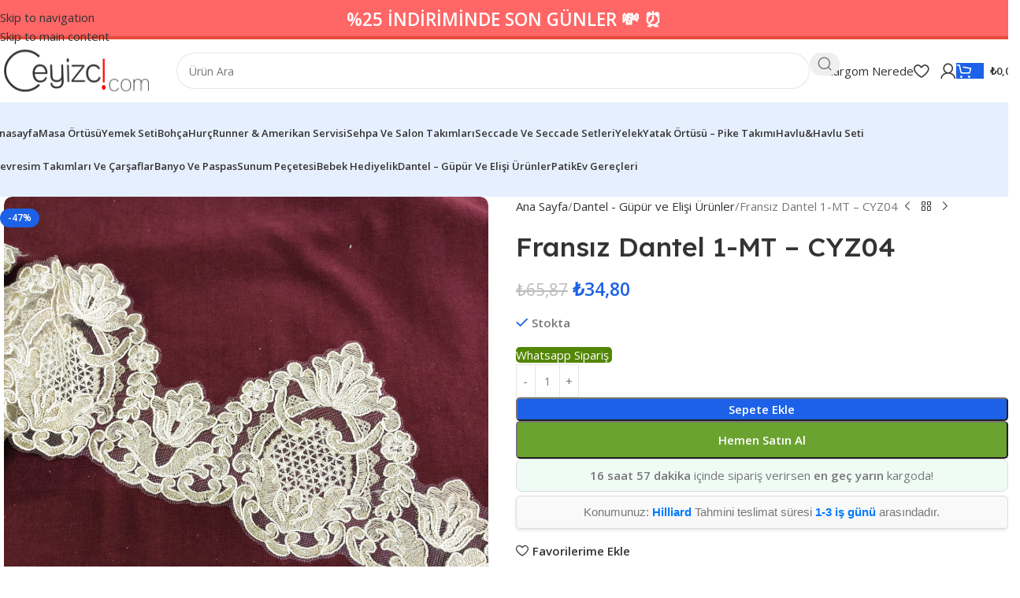

--- FILE ---
content_type: text/html; charset=UTF-8
request_url: https://ceyizci.com/fransiz-dantel-1-mt-cyz04/
body_size: 48933
content:
<!DOCTYPE html>
<html lang="tr">
<head>
	<meta charset="UTF-8">
	<link rel="profile" href="https://gmpg.org/xfn/11">
	<link rel="pingback" href="https://ceyizci.com/xmlrpc.php">

	<meta name='robots' content='index, follow, max-image-preview:large, max-snippet:-1, max-video-preview:-1' />

	<!-- This site is optimized with the Yoast SEO plugin v26.7 - https://yoast.com/wordpress/plugins/seo/ -->
	<title>Fransız Dantel 1-MT - CYZ04 - Çeyizci</title>
	<link rel="canonical" href="https://ceyizci.com/fransiz-dantel-1-mt-cyz04/" />
	<meta property="og:locale" content="tr_TR" />
	<meta property="og:type" content="article" />
	<meta property="og:title" content="Fransız Dantel 1-MT - CYZ04 - Çeyizci" />
	<meta property="og:description" content="FRANSIZ DANTEL 1 METRE UZUNLUĞUNDA, KULLANIM AMACI : YATAK ÖRTÜSÜ, MASA ÖRTÜSÜ, PİKE VB ÜRÜNLERDE SÜSLEME AMAÇLI VEYA AKSESUAR AMAÇLI" />
	<meta property="og:url" content="https://ceyizci.com/fransiz-dantel-1-mt-cyz04/" />
	<meta property="og:site_name" content="Çeyizci" />
	<meta property="article:modified_time" content="2023-12-30T09:24:27+00:00" />
	<meta property="og:image" content="https://ceyizci.com/wp-content/uploads/2023/02/4-1-1024x1024.jpg" />
	<meta property="og:image:width" content="1024" />
	<meta property="og:image:height" content="1024" />
	<meta property="og:image:type" content="image/jpeg" />
	<meta name="twitter:card" content="summary_large_image" />
	<script type="application/ld+json" class="yoast-schema-graph">{"@context":"https://schema.org","@graph":[{"@type":"WebPage","@id":"https://ceyizci.com/fransiz-dantel-1-mt-cyz04/","url":"https://ceyizci.com/fransiz-dantel-1-mt-cyz04/","name":"Fransız Dantel 1-MT - CYZ04 - Çeyizci","isPartOf":{"@id":"https://ceyizci.com/#website"},"primaryImageOfPage":{"@id":"https://ceyizci.com/fransiz-dantel-1-mt-cyz04/#primaryimage"},"image":{"@id":"https://ceyizci.com/fransiz-dantel-1-mt-cyz04/#primaryimage"},"thumbnailUrl":"https://ceyizci.com/wp-content/uploads/2023/02/4-1.jpg","datePublished":"2023-02-22T17:47:58+00:00","dateModified":"2023-12-30T09:24:27+00:00","breadcrumb":{"@id":"https://ceyizci.com/fransiz-dantel-1-mt-cyz04/#breadcrumb"},"inLanguage":"tr","potentialAction":[{"@type":"ReadAction","target":["https://ceyizci.com/fransiz-dantel-1-mt-cyz04/"]}]},{"@type":"ImageObject","inLanguage":"tr","@id":"https://ceyizci.com/fransiz-dantel-1-mt-cyz04/#primaryimage","url":"https://ceyizci.com/wp-content/uploads/2023/02/4-1.jpg","contentUrl":"https://ceyizci.com/wp-content/uploads/2023/02/4-1.jpg","width":2048,"height":2048},{"@type":"BreadcrumbList","@id":"https://ceyizci.com/fransiz-dantel-1-mt-cyz04/#breadcrumb","itemListElement":[{"@type":"ListItem","position":1,"name":"Anasayfa","item":"https://ceyizci.com/"},{"@type":"ListItem","position":2,"name":"Mağaza","item":"https://ceyizci.com/magaza/"},{"@type":"ListItem","position":3,"name":"Fransız Dantel 1-MT &#8211; CYZ04"}]},{"@type":"WebSite","@id":"https://ceyizci.com/#website","url":"https://ceyizci.com/","name":"Çeyizci","description":"En Büyük Çeyiz ve Alışveriş Sitesi Ceyizci.com","potentialAction":[{"@type":"SearchAction","target":{"@type":"EntryPoint","urlTemplate":"https://ceyizci.com/?s={search_term_string}"},"query-input":{"@type":"PropertyValueSpecification","valueRequired":true,"valueName":"search_term_string"}}],"inLanguage":"tr"}]}</script>
	<!-- / Yoast SEO plugin. -->


<link rel='dns-prefetch' href='//fonts.googleapis.com' />
<link rel="alternate" type="application/rss+xml" title="Çeyizci &raquo; akışı" href="https://ceyizci.com/feed/" />
<link rel="alternate" type="application/rss+xml" title="Çeyizci &raquo; yorum akışı" href="https://ceyizci.com/comments/feed/" />
<link rel="alternate" type="application/rss+xml" title="Çeyizci &raquo; Fransız Dantel 1-MT &#8211; CYZ04 yorum akışı" href="https://ceyizci.com/fransiz-dantel-1-mt-cyz04/feed/" />
<link rel="alternate" title="oEmbed (JSON)" type="application/json+oembed" href="https://ceyizci.com/wp-json/oembed/1.0/embed?url=https%3A%2F%2Fceyizci.com%2Ffransiz-dantel-1-mt-cyz04%2F" />
<link rel="alternate" title="oEmbed (XML)" type="text/xml+oembed" href="https://ceyizci.com/wp-json/oembed/1.0/embed?url=https%3A%2F%2Fceyizci.com%2Ffransiz-dantel-1-mt-cyz04%2F&#038;format=xml" />
<style id='wp-img-auto-sizes-contain-inline-css' type='text/css'>
img:is([sizes=auto i],[sizes^="auto," i]){contain-intrinsic-size:3000px 1500px}
/*# sourceURL=wp-img-auto-sizes-contain-inline-css */
</style>
<style id='wp-block-library-inline-css' type='text/css'>
:root{--wp-block-synced-color:#7a00df;--wp-block-synced-color--rgb:122,0,223;--wp-bound-block-color:var(--wp-block-synced-color);--wp-editor-canvas-background:#ddd;--wp-admin-theme-color:#007cba;--wp-admin-theme-color--rgb:0,124,186;--wp-admin-theme-color-darker-10:#006ba1;--wp-admin-theme-color-darker-10--rgb:0,107,160.5;--wp-admin-theme-color-darker-20:#005a87;--wp-admin-theme-color-darker-20--rgb:0,90,135;--wp-admin-border-width-focus:2px}@media (min-resolution:192dpi){:root{--wp-admin-border-width-focus:1.5px}}.wp-element-button{cursor:pointer}:root .has-very-light-gray-background-color{background-color:#eee}:root .has-very-dark-gray-background-color{background-color:#313131}:root .has-very-light-gray-color{color:#eee}:root .has-very-dark-gray-color{color:#313131}:root .has-vivid-green-cyan-to-vivid-cyan-blue-gradient-background{background:linear-gradient(135deg,#00d084,#0693e3)}:root .has-purple-crush-gradient-background{background:linear-gradient(135deg,#34e2e4,#4721fb 50%,#ab1dfe)}:root .has-hazy-dawn-gradient-background{background:linear-gradient(135deg,#faaca8,#dad0ec)}:root .has-subdued-olive-gradient-background{background:linear-gradient(135deg,#fafae1,#67a671)}:root .has-atomic-cream-gradient-background{background:linear-gradient(135deg,#fdd79a,#004a59)}:root .has-nightshade-gradient-background{background:linear-gradient(135deg,#330968,#31cdcf)}:root .has-midnight-gradient-background{background:linear-gradient(135deg,#020381,#2874fc)}:root{--wp--preset--font-size--normal:16px;--wp--preset--font-size--huge:42px}.has-regular-font-size{font-size:1em}.has-larger-font-size{font-size:2.625em}.has-normal-font-size{font-size:var(--wp--preset--font-size--normal)}.has-huge-font-size{font-size:var(--wp--preset--font-size--huge)}.has-text-align-center{text-align:center}.has-text-align-left{text-align:left}.has-text-align-right{text-align:right}.has-fit-text{white-space:nowrap!important}#end-resizable-editor-section{display:none}.aligncenter{clear:both}.items-justified-left{justify-content:flex-start}.items-justified-center{justify-content:center}.items-justified-right{justify-content:flex-end}.items-justified-space-between{justify-content:space-between}.screen-reader-text{border:0;clip-path:inset(50%);height:1px;margin:-1px;overflow:hidden;padding:0;position:absolute;width:1px;word-wrap:normal!important}.screen-reader-text:focus{background-color:#ddd;clip-path:none;color:#444;display:block;font-size:1em;height:auto;left:5px;line-height:normal;padding:15px 23px 14px;text-decoration:none;top:5px;width:auto;z-index:100000}html :where(.has-border-color){border-style:solid}html :where([style*=border-top-color]){border-top-style:solid}html :where([style*=border-right-color]){border-right-style:solid}html :where([style*=border-bottom-color]){border-bottom-style:solid}html :where([style*=border-left-color]){border-left-style:solid}html :where([style*=border-width]){border-style:solid}html :where([style*=border-top-width]){border-top-style:solid}html :where([style*=border-right-width]){border-right-style:solid}html :where([style*=border-bottom-width]){border-bottom-style:solid}html :where([style*=border-left-width]){border-left-style:solid}html :where(img[class*=wp-image-]){height:auto;max-width:100%}:where(figure){margin:0 0 1em}html :where(.is-position-sticky){--wp-admin--admin-bar--position-offset:var(--wp-admin--admin-bar--height,0px)}@media screen and (max-width:600px){html :where(.is-position-sticky){--wp-admin--admin-bar--position-offset:0px}}

/*# sourceURL=wp-block-library-inline-css */
</style><link rel='stylesheet' id='wc-blocks-style-css' href='https://ceyizci.com/wp-content/plugins/woocommerce/assets/client/blocks/wc-blocks.css?ver=wc-10.4.3' type='text/css' media='all' />
<style id='global-styles-inline-css' type='text/css'>
:root{--wp--preset--aspect-ratio--square: 1;--wp--preset--aspect-ratio--4-3: 4/3;--wp--preset--aspect-ratio--3-4: 3/4;--wp--preset--aspect-ratio--3-2: 3/2;--wp--preset--aspect-ratio--2-3: 2/3;--wp--preset--aspect-ratio--16-9: 16/9;--wp--preset--aspect-ratio--9-16: 9/16;--wp--preset--color--black: #000000;--wp--preset--color--cyan-bluish-gray: #abb8c3;--wp--preset--color--white: #ffffff;--wp--preset--color--pale-pink: #f78da7;--wp--preset--color--vivid-red: #cf2e2e;--wp--preset--color--luminous-vivid-orange: #ff6900;--wp--preset--color--luminous-vivid-amber: #fcb900;--wp--preset--color--light-green-cyan: #7bdcb5;--wp--preset--color--vivid-green-cyan: #00d084;--wp--preset--color--pale-cyan-blue: #8ed1fc;--wp--preset--color--vivid-cyan-blue: #0693e3;--wp--preset--color--vivid-purple: #9b51e0;--wp--preset--gradient--vivid-cyan-blue-to-vivid-purple: linear-gradient(135deg,rgb(6,147,227) 0%,rgb(155,81,224) 100%);--wp--preset--gradient--light-green-cyan-to-vivid-green-cyan: linear-gradient(135deg,rgb(122,220,180) 0%,rgb(0,208,130) 100%);--wp--preset--gradient--luminous-vivid-amber-to-luminous-vivid-orange: linear-gradient(135deg,rgb(252,185,0) 0%,rgb(255,105,0) 100%);--wp--preset--gradient--luminous-vivid-orange-to-vivid-red: linear-gradient(135deg,rgb(255,105,0) 0%,rgb(207,46,46) 100%);--wp--preset--gradient--very-light-gray-to-cyan-bluish-gray: linear-gradient(135deg,rgb(238,238,238) 0%,rgb(169,184,195) 100%);--wp--preset--gradient--cool-to-warm-spectrum: linear-gradient(135deg,rgb(74,234,220) 0%,rgb(151,120,209) 20%,rgb(207,42,186) 40%,rgb(238,44,130) 60%,rgb(251,105,98) 80%,rgb(254,248,76) 100%);--wp--preset--gradient--blush-light-purple: linear-gradient(135deg,rgb(255,206,236) 0%,rgb(152,150,240) 100%);--wp--preset--gradient--blush-bordeaux: linear-gradient(135deg,rgb(254,205,165) 0%,rgb(254,45,45) 50%,rgb(107,0,62) 100%);--wp--preset--gradient--luminous-dusk: linear-gradient(135deg,rgb(255,203,112) 0%,rgb(199,81,192) 50%,rgb(65,88,208) 100%);--wp--preset--gradient--pale-ocean: linear-gradient(135deg,rgb(255,245,203) 0%,rgb(182,227,212) 50%,rgb(51,167,181) 100%);--wp--preset--gradient--electric-grass: linear-gradient(135deg,rgb(202,248,128) 0%,rgb(113,206,126) 100%);--wp--preset--gradient--midnight: linear-gradient(135deg,rgb(2,3,129) 0%,rgb(40,116,252) 100%);--wp--preset--font-size--small: 13px;--wp--preset--font-size--medium: 20px;--wp--preset--font-size--large: 36px;--wp--preset--font-size--x-large: 42px;--wp--preset--spacing--20: 0.44rem;--wp--preset--spacing--30: 0.67rem;--wp--preset--spacing--40: 1rem;--wp--preset--spacing--50: 1.5rem;--wp--preset--spacing--60: 2.25rem;--wp--preset--spacing--70: 3.38rem;--wp--preset--spacing--80: 5.06rem;--wp--preset--shadow--natural: 6px 6px 9px rgba(0, 0, 0, 0.2);--wp--preset--shadow--deep: 12px 12px 50px rgba(0, 0, 0, 0.4);--wp--preset--shadow--sharp: 6px 6px 0px rgba(0, 0, 0, 0.2);--wp--preset--shadow--outlined: 6px 6px 0px -3px rgb(255, 255, 255), 6px 6px rgb(0, 0, 0);--wp--preset--shadow--crisp: 6px 6px 0px rgb(0, 0, 0);}:where(body) { margin: 0; }.wp-site-blocks > .alignleft { float: left; margin-right: 2em; }.wp-site-blocks > .alignright { float: right; margin-left: 2em; }.wp-site-blocks > .aligncenter { justify-content: center; margin-left: auto; margin-right: auto; }:where(.is-layout-flex){gap: 0.5em;}:where(.is-layout-grid){gap: 0.5em;}.is-layout-flow > .alignleft{float: left;margin-inline-start: 0;margin-inline-end: 2em;}.is-layout-flow > .alignright{float: right;margin-inline-start: 2em;margin-inline-end: 0;}.is-layout-flow > .aligncenter{margin-left: auto !important;margin-right: auto !important;}.is-layout-constrained > .alignleft{float: left;margin-inline-start: 0;margin-inline-end: 2em;}.is-layout-constrained > .alignright{float: right;margin-inline-start: 2em;margin-inline-end: 0;}.is-layout-constrained > .aligncenter{margin-left: auto !important;margin-right: auto !important;}.is-layout-constrained > :where(:not(.alignleft):not(.alignright):not(.alignfull)){margin-left: auto !important;margin-right: auto !important;}body .is-layout-flex{display: flex;}.is-layout-flex{flex-wrap: wrap;align-items: center;}.is-layout-flex > :is(*, div){margin: 0;}body .is-layout-grid{display: grid;}.is-layout-grid > :is(*, div){margin: 0;}body{padding-top: 0px;padding-right: 0px;padding-bottom: 0px;padding-left: 0px;}a:where(:not(.wp-element-button)){text-decoration: none;}:root :where(.wp-element-button, .wp-block-button__link){background-color: #32373c;border-width: 0;color: #fff;font-family: inherit;font-size: inherit;font-style: inherit;font-weight: inherit;letter-spacing: inherit;line-height: inherit;padding-top: calc(0.667em + 2px);padding-right: calc(1.333em + 2px);padding-bottom: calc(0.667em + 2px);padding-left: calc(1.333em + 2px);text-decoration: none;text-transform: inherit;}.has-black-color{color: var(--wp--preset--color--black) !important;}.has-cyan-bluish-gray-color{color: var(--wp--preset--color--cyan-bluish-gray) !important;}.has-white-color{color: var(--wp--preset--color--white) !important;}.has-pale-pink-color{color: var(--wp--preset--color--pale-pink) !important;}.has-vivid-red-color{color: var(--wp--preset--color--vivid-red) !important;}.has-luminous-vivid-orange-color{color: var(--wp--preset--color--luminous-vivid-orange) !important;}.has-luminous-vivid-amber-color{color: var(--wp--preset--color--luminous-vivid-amber) !important;}.has-light-green-cyan-color{color: var(--wp--preset--color--light-green-cyan) !important;}.has-vivid-green-cyan-color{color: var(--wp--preset--color--vivid-green-cyan) !important;}.has-pale-cyan-blue-color{color: var(--wp--preset--color--pale-cyan-blue) !important;}.has-vivid-cyan-blue-color{color: var(--wp--preset--color--vivid-cyan-blue) !important;}.has-vivid-purple-color{color: var(--wp--preset--color--vivid-purple) !important;}.has-black-background-color{background-color: var(--wp--preset--color--black) !important;}.has-cyan-bluish-gray-background-color{background-color: var(--wp--preset--color--cyan-bluish-gray) !important;}.has-white-background-color{background-color: var(--wp--preset--color--white) !important;}.has-pale-pink-background-color{background-color: var(--wp--preset--color--pale-pink) !important;}.has-vivid-red-background-color{background-color: var(--wp--preset--color--vivid-red) !important;}.has-luminous-vivid-orange-background-color{background-color: var(--wp--preset--color--luminous-vivid-orange) !important;}.has-luminous-vivid-amber-background-color{background-color: var(--wp--preset--color--luminous-vivid-amber) !important;}.has-light-green-cyan-background-color{background-color: var(--wp--preset--color--light-green-cyan) !important;}.has-vivid-green-cyan-background-color{background-color: var(--wp--preset--color--vivid-green-cyan) !important;}.has-pale-cyan-blue-background-color{background-color: var(--wp--preset--color--pale-cyan-blue) !important;}.has-vivid-cyan-blue-background-color{background-color: var(--wp--preset--color--vivid-cyan-blue) !important;}.has-vivid-purple-background-color{background-color: var(--wp--preset--color--vivid-purple) !important;}.has-black-border-color{border-color: var(--wp--preset--color--black) !important;}.has-cyan-bluish-gray-border-color{border-color: var(--wp--preset--color--cyan-bluish-gray) !important;}.has-white-border-color{border-color: var(--wp--preset--color--white) !important;}.has-pale-pink-border-color{border-color: var(--wp--preset--color--pale-pink) !important;}.has-vivid-red-border-color{border-color: var(--wp--preset--color--vivid-red) !important;}.has-luminous-vivid-orange-border-color{border-color: var(--wp--preset--color--luminous-vivid-orange) !important;}.has-luminous-vivid-amber-border-color{border-color: var(--wp--preset--color--luminous-vivid-amber) !important;}.has-light-green-cyan-border-color{border-color: var(--wp--preset--color--light-green-cyan) !important;}.has-vivid-green-cyan-border-color{border-color: var(--wp--preset--color--vivid-green-cyan) !important;}.has-pale-cyan-blue-border-color{border-color: var(--wp--preset--color--pale-cyan-blue) !important;}.has-vivid-cyan-blue-border-color{border-color: var(--wp--preset--color--vivid-cyan-blue) !important;}.has-vivid-purple-border-color{border-color: var(--wp--preset--color--vivid-purple) !important;}.has-vivid-cyan-blue-to-vivid-purple-gradient-background{background: var(--wp--preset--gradient--vivid-cyan-blue-to-vivid-purple) !important;}.has-light-green-cyan-to-vivid-green-cyan-gradient-background{background: var(--wp--preset--gradient--light-green-cyan-to-vivid-green-cyan) !important;}.has-luminous-vivid-amber-to-luminous-vivid-orange-gradient-background{background: var(--wp--preset--gradient--luminous-vivid-amber-to-luminous-vivid-orange) !important;}.has-luminous-vivid-orange-to-vivid-red-gradient-background{background: var(--wp--preset--gradient--luminous-vivid-orange-to-vivid-red) !important;}.has-very-light-gray-to-cyan-bluish-gray-gradient-background{background: var(--wp--preset--gradient--very-light-gray-to-cyan-bluish-gray) !important;}.has-cool-to-warm-spectrum-gradient-background{background: var(--wp--preset--gradient--cool-to-warm-spectrum) !important;}.has-blush-light-purple-gradient-background{background: var(--wp--preset--gradient--blush-light-purple) !important;}.has-blush-bordeaux-gradient-background{background: var(--wp--preset--gradient--blush-bordeaux) !important;}.has-luminous-dusk-gradient-background{background: var(--wp--preset--gradient--luminous-dusk) !important;}.has-pale-ocean-gradient-background{background: var(--wp--preset--gradient--pale-ocean) !important;}.has-electric-grass-gradient-background{background: var(--wp--preset--gradient--electric-grass) !important;}.has-midnight-gradient-background{background: var(--wp--preset--gradient--midnight) !important;}.has-small-font-size{font-size: var(--wp--preset--font-size--small) !important;}.has-medium-font-size{font-size: var(--wp--preset--font-size--medium) !important;}.has-large-font-size{font-size: var(--wp--preset--font-size--large) !important;}.has-x-large-font-size{font-size: var(--wp--preset--font-size--x-large) !important;}
/*# sourceURL=global-styles-inline-css */
</style>

<style id='woocommerce-inline-inline-css' type='text/css'>
.woocommerce form .form-row .required { visibility: visible; }
/*# sourceURL=woocommerce-inline-inline-css */
</style>
<link rel='stylesheet' id='js_composer_front-css' href='https://ceyizci.com/wp-content/plugins/js_composer/assets/css/js_composer.min.css?ver=8.7.2' type='text/css' media='all' />
<link rel='stylesheet' id='wd-style-base-css' href='https://ceyizci.com/wp-content/themes/woodmart/css/parts/base.min.css?ver=8.3.9' type='text/css' media='all' />
<link rel='stylesheet' id='wd-helpers-wpb-elem-css' href='https://ceyizci.com/wp-content/themes/woodmart/css/parts/helpers-wpb-elem.min.css?ver=8.3.9' type='text/css' media='all' />
<link rel='stylesheet' id='wd-wpbakery-base-css' href='https://ceyizci.com/wp-content/themes/woodmart/css/parts/int-wpb-base.min.css?ver=8.3.9' type='text/css' media='all' />
<link rel='stylesheet' id='wd-wpbakery-base-deprecated-css' href='https://ceyizci.com/wp-content/themes/woodmart/css/parts/int-wpb-base-deprecated.min.css?ver=8.3.9' type='text/css' media='all' />
<link rel='stylesheet' id='wd-int-wordfence-css' href='https://ceyizci.com/wp-content/themes/woodmart/css/parts/int-wordfence.min.css?ver=8.3.9' type='text/css' media='all' />
<link rel='stylesheet' id='wd-woocommerce-base-css' href='https://ceyizci.com/wp-content/themes/woodmart/css/parts/woocommerce-base.min.css?ver=8.3.9' type='text/css' media='all' />
<link rel='stylesheet' id='wd-mod-star-rating-css' href='https://ceyizci.com/wp-content/themes/woodmart/css/parts/mod-star-rating.min.css?ver=8.3.9' type='text/css' media='all' />
<link rel='stylesheet' id='wd-woocommerce-block-notices-css' href='https://ceyizci.com/wp-content/themes/woodmart/css/parts/woo-mod-block-notices.min.css?ver=8.3.9' type='text/css' media='all' />
<link rel='stylesheet' id='wd-woo-mod-quantity-css' href='https://ceyizci.com/wp-content/themes/woodmart/css/parts/woo-mod-quantity.min.css?ver=8.3.9' type='text/css' media='all' />
<link rel='stylesheet' id='wd-woo-single-prod-el-base-css' href='https://ceyizci.com/wp-content/themes/woodmart/css/parts/woo-single-prod-el-base.min.css?ver=8.3.9' type='text/css' media='all' />
<link rel='stylesheet' id='wd-woo-mod-stock-status-css' href='https://ceyizci.com/wp-content/themes/woodmart/css/parts/woo-mod-stock-status.min.css?ver=8.3.9' type='text/css' media='all' />
<link rel='stylesheet' id='wd-woo-opt-hide-larger-price-css' href='https://ceyizci.com/wp-content/themes/woodmart/css/parts/woo-opt-hide-larger-price.min.css?ver=8.3.9' type='text/css' media='all' />
<link rel='stylesheet' id='wd-woo-mod-shop-attributes-css' href='https://ceyizci.com/wp-content/themes/woodmart/css/parts/woo-mod-shop-attributes.min.css?ver=8.3.9' type='text/css' media='all' />
<link rel='stylesheet' id='wd-wp-blocks-css' href='https://ceyizci.com/wp-content/themes/woodmart/css/parts/wp-blocks.min.css?ver=8.3.9' type='text/css' media='all' />
<link rel='stylesheet' id='wd-header-base-css' href='https://ceyizci.com/wp-content/themes/woodmart/css/parts/header-base.min.css?ver=8.3.9' type='text/css' media='all' />
<link rel='stylesheet' id='wd-mod-tools-css' href='https://ceyizci.com/wp-content/themes/woodmart/css/parts/mod-tools.min.css?ver=8.3.9' type='text/css' media='all' />
<link rel='stylesheet' id='wd-header-search-css' href='https://ceyizci.com/wp-content/themes/woodmart/css/parts/header-el-search.min.css?ver=8.3.9' type='text/css' media='all' />
<link rel='stylesheet' id='wd-header-search-form-css' href='https://ceyizci.com/wp-content/themes/woodmart/css/parts/header-el-search-form.min.css?ver=8.3.9' type='text/css' media='all' />
<link rel='stylesheet' id='wd-wd-search-form-css' href='https://ceyizci.com/wp-content/themes/woodmart/css/parts/wd-search-form.min.css?ver=8.3.9' type='text/css' media='all' />
<link rel='stylesheet' id='wd-wd-search-results-css' href='https://ceyizci.com/wp-content/themes/woodmart/css/parts/wd-search-results.min.css?ver=8.3.9' type='text/css' media='all' />
<link rel='stylesheet' id='wd-wd-search-dropdown-css' href='https://ceyizci.com/wp-content/themes/woodmart/css/parts/wd-search-dropdown.min.css?ver=8.3.9' type='text/css' media='all' />
<link rel='stylesheet' id='wd-header-elements-base-css' href='https://ceyizci.com/wp-content/themes/woodmart/css/parts/header-el-base.min.css?ver=8.3.9' type='text/css' media='all' />
<link rel='stylesheet' id='wd-button-css' href='https://ceyizci.com/wp-content/themes/woodmart/css/parts/el-button.min.css?ver=8.3.9' type='text/css' media='all' />
<link rel='stylesheet' id='wd-woo-mod-login-form-css' href='https://ceyizci.com/wp-content/themes/woodmart/css/parts/woo-mod-login-form.min.css?ver=8.3.9' type='text/css' media='all' />
<link rel='stylesheet' id='wd-header-my-account-css' href='https://ceyizci.com/wp-content/themes/woodmart/css/parts/header-el-my-account.min.css?ver=8.3.9' type='text/css' media='all' />
<link rel='stylesheet' id='wd-header-cart-side-css' href='https://ceyizci.com/wp-content/themes/woodmart/css/parts/header-el-cart-side.min.css?ver=8.3.9' type='text/css' media='all' />
<link rel='stylesheet' id='wd-header-cart-css' href='https://ceyizci.com/wp-content/themes/woodmart/css/parts/header-el-cart.min.css?ver=8.3.9' type='text/css' media='all' />
<link rel='stylesheet' id='wd-widget-shopping-cart-css' href='https://ceyizci.com/wp-content/themes/woodmart/css/parts/woo-widget-shopping-cart.min.css?ver=8.3.9' type='text/css' media='all' />
<link rel='stylesheet' id='wd-widget-product-list-css' href='https://ceyizci.com/wp-content/themes/woodmart/css/parts/woo-widget-product-list.min.css?ver=8.3.9' type='text/css' media='all' />
<link rel='stylesheet' id='wd-header-mobile-nav-dropdown-css' href='https://ceyizci.com/wp-content/themes/woodmart/css/parts/header-el-mobile-nav-dropdown.min.css?ver=8.3.9' type='text/css' media='all' />
<link rel='stylesheet' id='wd-bg-navigation-css' href='https://ceyizci.com/wp-content/themes/woodmart/css/parts/bg-navigation.min.css?ver=8.3.9' type='text/css' media='all' />
<link rel='stylesheet' id='wd-page-title-css' href='https://ceyizci.com/wp-content/themes/woodmart/css/parts/page-title.min.css?ver=8.3.9' type='text/css' media='all' />
<link rel='stylesheet' id='wd-woo-single-prod-predefined-css' href='https://ceyizci.com/wp-content/themes/woodmart/css/parts/woo-single-prod-predefined.min.css?ver=8.3.9' type='text/css' media='all' />
<link rel='stylesheet' id='wd-woo-single-prod-and-quick-view-predefined-css' href='https://ceyizci.com/wp-content/themes/woodmart/css/parts/woo-single-prod-and-quick-view-predefined.min.css?ver=8.3.9' type='text/css' media='all' />
<link rel='stylesheet' id='wd-woo-single-prod-el-tabs-predefined-css' href='https://ceyizci.com/wp-content/themes/woodmart/css/parts/woo-single-prod-el-tabs-predefined.min.css?ver=8.3.9' type='text/css' media='all' />
<link rel='stylesheet' id='wd-woo-single-prod-opt-base-css' href='https://ceyizci.com/wp-content/themes/woodmart/css/parts/woo-single-prod-opt-base.min.css?ver=8.3.9' type='text/css' media='all' />
<link rel='stylesheet' id='wd-woo-single-prod-el-gallery-css' href='https://ceyizci.com/wp-content/themes/woodmart/css/parts/woo-single-prod-el-gallery.min.css?ver=8.3.9' type='text/css' media='all' />
<link rel='stylesheet' id='wd-swiper-css' href='https://ceyizci.com/wp-content/themes/woodmart/css/parts/lib-swiper.min.css?ver=8.3.9' type='text/css' media='all' />
<link rel='stylesheet' id='wd-woo-mod-product-labels-css' href='https://ceyizci.com/wp-content/themes/woodmart/css/parts/woo-mod-product-labels.min.css?ver=8.3.9' type='text/css' media='all' />
<link rel='stylesheet' id='wd-swiper-arrows-css' href='https://ceyizci.com/wp-content/themes/woodmart/css/parts/lib-swiper-arrows.min.css?ver=8.3.9' type='text/css' media='all' />
<link rel='stylesheet' id='wd-photoswipe-css' href='https://ceyizci.com/wp-content/themes/woodmart/css/parts/lib-photoswipe.min.css?ver=8.3.9' type='text/css' media='all' />
<link rel='stylesheet' id='wd-woo-single-prod-el-navigation-css' href='https://ceyizci.com/wp-content/themes/woodmart/css/parts/woo-single-prod-el-navigation.min.css?ver=8.3.9' type='text/css' media='all' />
<link rel='stylesheet' id='wd-woo-mod-product-info-css' href='https://ceyizci.com/wp-content/themes/woodmart/css/parts/woo-mod-product-info.min.css?ver=8.3.9' type='text/css' media='all' />
<link rel='stylesheet' id='wd-woo-opt-visits-count-css' href='https://ceyizci.com/wp-content/themes/woodmart/css/parts/woo-opt-visits-count.min.css?ver=8.3.9' type='text/css' media='all' />
<link rel='stylesheet' id='wd-social-icons-css' href='https://ceyizci.com/wp-content/themes/woodmart/css/parts/el-social-icons.min.css?ver=8.3.9' type='text/css' media='all' />
<link rel='stylesheet' id='wd-tabs-css' href='https://ceyizci.com/wp-content/themes/woodmart/css/parts/el-tabs.min.css?ver=8.3.9' type='text/css' media='all' />
<link rel='stylesheet' id='wd-woo-single-prod-el-tabs-opt-layout-tabs-css' href='https://ceyizci.com/wp-content/themes/woodmart/css/parts/woo-single-prod-el-tabs-opt-layout-tabs.min.css?ver=8.3.9' type='text/css' media='all' />
<link rel='stylesheet' id='wd-accordion-css' href='https://ceyizci.com/wp-content/themes/woodmart/css/parts/el-accordion.min.css?ver=8.3.9' type='text/css' media='all' />
<link rel='stylesheet' id='wd-accordion-elem-wpb-css' href='https://ceyizci.com/wp-content/themes/woodmart/css/parts/el-accordion-wpb-elem.min.css?ver=8.3.9' type='text/css' media='all' />
<link rel='stylesheet' id='wd-woo-single-prod-opt-rating-summary-css' href='https://ceyizci.com/wp-content/themes/woodmart/css/parts/woo-single-prod-opt-rating-summary.min.css?ver=8.3.9' type='text/css' media='all' />
<link rel='stylesheet' id='wd-woo-single-prod-el-reviews-css' href='https://ceyizci.com/wp-content/themes/woodmart/css/parts/woo-single-prod-el-reviews.min.css?ver=8.3.9' type='text/css' media='all' />
<link rel='stylesheet' id='wd-woo-single-prod-el-reviews-style-2-css' href='https://ceyizci.com/wp-content/themes/woodmart/css/parts/woo-single-prod-el-reviews-style-2.min.css?ver=8.3.9' type='text/css' media='all' />
<link rel='stylesheet' id='wd-post-types-mod-comments-css' href='https://ceyizci.com/wp-content/themes/woodmart/css/parts/post-types-mod-comments.min.css?ver=8.3.9' type='text/css' media='all' />
<link rel='stylesheet' id='wd-woo-mod-progress-bar-css' href='https://ceyizci.com/wp-content/themes/woodmart/css/parts/woo-mod-progress-bar.min.css?ver=8.3.9' type='text/css' media='all' />
<link rel='stylesheet' id='wd-product-loop-css' href='https://ceyizci.com/wp-content/themes/woodmart/css/parts/woo-product-loop.min.css?ver=8.3.9' type='text/css' media='all' />
<link rel='stylesheet' id='wd-product-loop-fw-button-css' href='https://ceyizci.com/wp-content/themes/woodmart/css/parts/woo-prod-loop-fw-button.min.css?ver=8.3.9' type='text/css' media='all' />
<link rel='stylesheet' id='wd-woo-mod-add-btn-replace-css' href='https://ceyizci.com/wp-content/themes/woodmart/css/parts/woo-mod-add-btn-replace.min.css?ver=8.3.9' type='text/css' media='all' />
<link rel='stylesheet' id='wd-woo-mod-quantity-overlap-css' href='https://ceyizci.com/wp-content/themes/woodmart/css/parts/woo-mod-quantity-overlap.min.css?ver=8.3.9' type='text/css' media='all' />
<link rel='stylesheet' id='wd-woo-mod-swatches-base-css' href='https://ceyizci.com/wp-content/themes/woodmart/css/parts/woo-mod-swatches-base.min.css?ver=8.3.9' type='text/css' media='all' />
<link rel='stylesheet' id='wd-mod-more-description-css' href='https://ceyizci.com/wp-content/themes/woodmart/css/parts/mod-more-description.min.css?ver=8.3.9' type='text/css' media='all' />
<link rel='stylesheet' id='wd-woo-opt-stretch-cont-css' href='https://ceyizci.com/wp-content/themes/woodmart/css/parts/woo-opt-stretch-cont.min.css?ver=8.3.9' type='text/css' media='all' />
<link rel='stylesheet' id='wd-woo-opt-title-limit-css' href='https://ceyizci.com/wp-content/themes/woodmart/css/parts/woo-opt-title-limit.min.css?ver=8.3.9' type='text/css' media='all' />
<link rel='stylesheet' id='wd-swiper-pagin-css' href='https://ceyizci.com/wp-content/themes/woodmart/css/parts/lib-swiper-pagin.min.css?ver=8.3.9' type='text/css' media='all' />
<link rel='stylesheet' id='wd-widget-collapse-css' href='https://ceyizci.com/wp-content/themes/woodmart/css/parts/opt-widget-collapse.min.css?ver=8.3.9' type='text/css' media='all' />
<link rel='stylesheet' id='wd-footer-base-css' href='https://ceyizci.com/wp-content/themes/woodmart/css/parts/footer-base.min.css?ver=8.3.9' type='text/css' media='all' />
<link rel='stylesheet' id='wd-info-box-css' href='https://ceyizci.com/wp-content/themes/woodmart/css/parts/el-info-box.min.css?ver=8.3.9' type='text/css' media='all' />
<link rel='stylesheet' id='wd-text-block-css' href='https://ceyizci.com/wp-content/themes/woodmart/css/parts/el-text-block.min.css?ver=8.3.9' type='text/css' media='all' />
<link rel='stylesheet' id='wd-social-icons-styles-css' href='https://ceyizci.com/wp-content/themes/woodmart/css/parts/el-social-styles.min.css?ver=8.3.9' type='text/css' media='all' />
<link rel='stylesheet' id='wd-mod-nav-menu-label-css' href='https://ceyizci.com/wp-content/themes/woodmart/css/parts/mod-nav-menu-label.min.css?ver=8.3.9' type='text/css' media='all' />
<link rel='stylesheet' id='wd-section-title-css' href='https://ceyizci.com/wp-content/themes/woodmart/css/parts/el-section-title.min.css?ver=8.3.9' type='text/css' media='all' />
<link rel='stylesheet' id='wd-mod-highlighted-text-css' href='https://ceyizci.com/wp-content/themes/woodmart/css/parts/mod-highlighted-text.min.css?ver=8.3.9' type='text/css' media='all' />
<link rel='stylesheet' id='wd-scroll-top-css' href='https://ceyizci.com/wp-content/themes/woodmart/css/parts/opt-scrolltotop.min.css?ver=8.3.9' type='text/css' media='all' />
<link rel='stylesheet' id='wd-header-my-account-sidebar-css' href='https://ceyizci.com/wp-content/themes/woodmart/css/parts/header-el-my-account-sidebar.min.css?ver=8.3.9' type='text/css' media='all' />
<link rel='stylesheet' id='wd-sticky-add-to-cart-css' href='https://ceyizci.com/wp-content/themes/woodmart/css/parts/woo-opt-sticky-add-to-cart.min.css?ver=8.3.9' type='text/css' media='all' />
<link rel='stylesheet' id='wd-bottom-toolbar-css' href='https://ceyizci.com/wp-content/themes/woodmart/css/parts/opt-bottom-toolbar.min.css?ver=8.3.9' type='text/css' media='all' />
<link rel='stylesheet' id='xts-google-fonts-css' href='https://fonts.googleapis.com/css?family=Open+Sans%3A400%2C600%7CLexend+Deca%3A400%2C600%2C500%2C700&#038;ver=8.3.9' type='text/css' media='all' />
<script type="80fb36dc52ac4148b9b888fb-text/javascript" src="https://ceyizci.com/wp-includes/js/jquery/jquery.min.js?ver=3.7.1" id="jquery-core-js"></script>
<script type="80fb36dc52ac4148b9b888fb-text/javascript" src="https://ceyizci.com/wp-includes/js/jquery/jquery-migrate.min.js?ver=3.4.1" id="jquery-migrate-js"></script>
<script type="80fb36dc52ac4148b9b888fb-text/javascript" src="https://ceyizci.com/wp-content/plugins/woocommerce/assets/js/jquery-blockui/jquery.blockUI.min.js?ver=2.7.0-wc.10.4.3" id="wc-jquery-blockui-js" data-wp-strategy="defer"></script>
<script type="80fb36dc52ac4148b9b888fb-text/javascript" id="wc-add-to-cart-js-extra">
/* <![CDATA[ */
var wc_add_to_cart_params = {"ajax_url":"/wp-admin/admin-ajax.php","wc_ajax_url":"/?wc-ajax=%%endpoint%%","i18n_view_cart":"Sepetim","cart_url":"https://ceyizci.com/sepet/","is_cart":"","cart_redirect_after_add":"no"};
//# sourceURL=wc-add-to-cart-js-extra
/* ]]> */
</script>
<script type="80fb36dc52ac4148b9b888fb-text/javascript" src="https://ceyizci.com/wp-content/plugins/woocommerce/assets/js/frontend/add-to-cart.min.js?ver=10.4.3" id="wc-add-to-cart-js" data-wp-strategy="defer"></script>
<script type="80fb36dc52ac4148b9b888fb-text/javascript" src="https://ceyizci.com/wp-content/plugins/woocommerce/assets/js/zoom/jquery.zoom.min.js?ver=1.7.21-wc.10.4.3" id="wc-zoom-js" defer="defer" data-wp-strategy="defer"></script>
<script type="80fb36dc52ac4148b9b888fb-text/javascript" id="wc-single-product-js-extra">
/* <![CDATA[ */
var wc_single_product_params = {"i18n_required_rating_text":"L\u00fctfen bir oy belirleyin","i18n_rating_options":["1/5 y\u0131ld\u0131z","2/5 y\u0131ld\u0131z","3/5 y\u0131ld\u0131z","4/5 y\u0131ld\u0131z","5/5 y\u0131ld\u0131z"],"i18n_product_gallery_trigger_text":"Tam ekran g\u00f6rsel galerisini g\u00f6r\u00fcnt\u00fcleyin","review_rating_required":"yes","flexslider":{"rtl":false,"animation":"slide","smoothHeight":true,"directionNav":false,"controlNav":"thumbnails","slideshow":false,"animationSpeed":500,"animationLoop":false,"allowOneSlide":false},"zoom_enabled":"","zoom_options":[],"photoswipe_enabled":"","photoswipe_options":{"shareEl":false,"closeOnScroll":false,"history":false,"hideAnimationDuration":0,"showAnimationDuration":0},"flexslider_enabled":""};
//# sourceURL=wc-single-product-js-extra
/* ]]> */
</script>
<script type="80fb36dc52ac4148b9b888fb-text/javascript" src="https://ceyizci.com/wp-content/plugins/woocommerce/assets/js/frontend/single-product.min.js?ver=10.4.3" id="wc-single-product-js" defer="defer" data-wp-strategy="defer"></script>
<script type="80fb36dc52ac4148b9b888fb-text/javascript" src="https://ceyizci.com/wp-content/plugins/woocommerce/assets/js/js-cookie/js.cookie.min.js?ver=2.1.4-wc.10.4.3" id="wc-js-cookie-js" defer="defer" data-wp-strategy="defer"></script>
<script type="80fb36dc52ac4148b9b888fb-text/javascript" id="woocommerce-js-extra">
/* <![CDATA[ */
var woocommerce_params = {"ajax_url":"/wp-admin/admin-ajax.php","wc_ajax_url":"/?wc-ajax=%%endpoint%%","i18n_password_show":"\u015eifreyi g\u00f6ster","i18n_password_hide":"\u015eifreyi gizle"};
//# sourceURL=woocommerce-js-extra
/* ]]> */
</script>
<script type="80fb36dc52ac4148b9b888fb-text/javascript" src="https://ceyizci.com/wp-content/plugins/woocommerce/assets/js/frontend/woocommerce.min.js?ver=10.4.3" id="woocommerce-js" defer="defer" data-wp-strategy="defer"></script>
<script type="80fb36dc52ac4148b9b888fb-text/javascript" src="https://ceyizci.com/wp-content/plugins/js_composer/assets/js/vendors/woocommerce-add-to-cart.js?ver=8.7.2" id="vc_woocommerce-add-to-cart-js-js"></script>
<script type="80fb36dc52ac4148b9b888fb-text/javascript" src="https://ceyizci.com/wp-content/themes/woodmart/js/libs/device.min.js?ver=8.3.9" id="wd-device-library-js"></script>
<script type="80fb36dc52ac4148b9b888fb-text/javascript" src="https://ceyizci.com/wp-content/themes/woodmart/js/scripts/global/scrollBar.min.js?ver=8.3.9" id="wd-scrollbar-js"></script>
<script type="80fb36dc52ac4148b9b888fb-text/javascript"></script><link rel="https://api.w.org/" href="https://ceyizci.com/wp-json/" /><link rel="alternate" title="JSON" type="application/json" href="https://ceyizci.com/wp-json/wp/v2/product/3000" /><link rel="EditURI" type="application/rsd+xml" title="RSD" href="https://ceyizci.com/xmlrpc.php?rsd" />
<meta name="generator" content="WordPress 6.9" />
<meta name="generator" content="WooCommerce 10.4.3" />
<link rel='shortlink' href='https://ceyizci.com/?p=3000' />
					<meta name="viewport" content="width=device-width, initial-scale=1.0, maximum-scale=1.0, user-scalable=no">
										<noscript><style>.woocommerce-product-gallery{ opacity: 1 !important; }</style></noscript>
	<style type="text/css">.recentcomments a{display:inline !important;padding:0 !important;margin:0 !important;}</style><meta name="generator" content="Powered by WPBakery Page Builder - drag and drop page builder for WordPress."/>
<link rel="icon" href="https://ceyizci.com/wp-content/uploads/2023/12/cropped-favicon-3-32x32.png" sizes="32x32" />
<link rel="icon" href="https://ceyizci.com/wp-content/uploads/2023/12/cropped-favicon-3-192x192.png" sizes="192x192" />
<link rel="apple-touch-icon" href="https://ceyizci.com/wp-content/uploads/2023/12/cropped-favicon-3-180x180.png" />
<meta name="msapplication-TileImage" content="https://ceyizci.com/wp-content/uploads/2023/12/cropped-favicon-3-270x270.png" />
<style>
		
		</style><noscript><style> .wpb_animate_when_almost_visible { opacity: 1; }</style></noscript>			<style id="wd-style-header_171341-css" data-type="wd-style-header_171341">
				:root{
	--wd-top-bar-h: .00001px;
	--wd-top-bar-sm-h: .00001px;
	--wd-top-bar-sticky-h: .00001px;
	--wd-top-bar-brd-w: .00001px;

	--wd-header-general-h: 80px;
	--wd-header-general-sm-h: 60px;
	--wd-header-general-sticky-h: .00001px;
	--wd-header-general-brd-w: .00001px;

	--wd-header-bottom-h: 120px;
	--wd-header-bottom-sm-h: 60px;
	--wd-header-bottom-sticky-h: 60px;
	--wd-header-bottom-brd-w: .00001px;

	--wd-header-clone-h: .00001px;

	--wd-header-brd-w: calc(var(--wd-top-bar-brd-w) + var(--wd-header-general-brd-w) + var(--wd-header-bottom-brd-w));
	--wd-header-h: calc(var(--wd-top-bar-h) + var(--wd-header-general-h) + var(--wd-header-bottom-h) + var(--wd-header-brd-w));
	--wd-header-sticky-h: calc(var(--wd-top-bar-sticky-h) + var(--wd-header-general-sticky-h) + var(--wd-header-bottom-sticky-h) + var(--wd-header-clone-h) + var(--wd-header-brd-w));
	--wd-header-sm-h: calc(var(--wd-top-bar-sm-h) + var(--wd-header-general-sm-h) + var(--wd-header-bottom-sm-h) + var(--wd-header-brd-w));
}






.whb-header-bottom .wd-dropdown {
	margin-top: 39px;
}

.whb-header-bottom .wd-dropdown:after {
	height: 50px;
}

.whb-sticked .whb-header-bottom .wd-dropdown:not(.sub-sub-menu) {
	margin-top: 9px;
}

.whb-sticked .whb-header-bottom .wd-dropdown:not(.sub-sub-menu):after {
	height: 20px;
}


		
.whb-1yjd6g8pvqgh79uo6oce {
	--wd-form-brd-radius: 35px;
}
.whb-row .whb-j9nqf397yrj3s8c855md.wd-tools-element .wd-tools-inner, .whb-row .whb-j9nqf397yrj3s8c855md.wd-tools-element > a > .wd-tools-icon {
	color: rgba(51, 51, 51, 1);
	background-color: rgba(255, 255, 255, 1);
}
.whb-row .whb-j9nqf397yrj3s8c855md.wd-tools-element:hover .wd-tools-inner, .whb-row .whb-j9nqf397yrj3s8c855md.wd-tools-element:hover > a > .wd-tools-icon {
	color: rgba(51, 51, 51, 0.7);
}
.whb-row .whb-7qrb5r43fmh57lkx4dry.wd-tools-element .wd-tools-inner, .whb-row .whb-7qrb5r43fmh57lkx4dry.wd-tools-element > a > .wd-tools-icon {
	color: rgba(51, 51, 51, 1);
	background-color: rgba(255, 255, 255, 1);
}
.whb-row .whb-7qrb5r43fmh57lkx4dry.wd-tools-element:hover .wd-tools-inner, .whb-row .whb-7qrb5r43fmh57lkx4dry.wd-tools-element:hover > a > .wd-tools-icon {
	color: rgba(51, 51, 51, 0.7);
	background-color: rgba(255, 255, 255, 1);
}
.whb-row .whb-eyi35wj5v52my2hec8de.wd-tools-element .wd-tools-inner, .whb-row .whb-eyi35wj5v52my2hec8de.wd-tools-element > a > .wd-tools-icon {
	color: rgba(255, 255, 255, 1);
	background-color: rgba(28, 97, 231, 1);
}
.whb-row .whb-eyi35wj5v52my2hec8de.wd-tools-element:hover .wd-tools-inner, .whb-row .whb-eyi35wj5v52my2hec8de.wd-tools-element:hover > a > .wd-tools-icon {
	color: rgba(255, 255, 255, 0.7);
	background-color: rgba(28, 97, 231, 1);
}
.whb-kv1cizir1p1hjpwwydal {
	--wd-form-brd-radius: 35px;
}
.whb-kv1cizir1p1hjpwwydal.wd-search-form.wd-header-search-form-mobile .searchform {
	--wd-form-bg: rgba(255, 255, 255, 1);
}
.whb-header-bottom {
	background-color: rgba(230, 239, 253, 1);
}
			</style>
						<style id="wd-style-theme_settings_default-css" data-type="wd-style-theme_settings_default">
				@font-face {
	font-weight: normal;
	font-style: normal;
	font-family: "woodmart-font";
	src: url("//ceyizci.com/wp-content/themes/woodmart/fonts/woodmart-font-2-400.woff2?v=8.3.9") format("woff2");
}

@font-face {
	font-family: "star";
	font-weight: 400;
	font-style: normal;
	src: url("//ceyizci.com/wp-content/plugins/woocommerce/assets/fonts/star.eot?#iefix") format("embedded-opentype"), url("//ceyizci.com/wp-content/plugins/woocommerce/assets/fonts/star.woff") format("woff"), url("//ceyizci.com/wp-content/plugins/woocommerce/assets/fonts/star.ttf") format("truetype"), url("//ceyizci.com/wp-content/plugins/woocommerce/assets/fonts/star.svg#star") format("svg");
}

@font-face {
	font-family: "WooCommerce";
	font-weight: 400;
	font-style: normal;
	src: url("//ceyizci.com/wp-content/plugins/woocommerce/assets/fonts/WooCommerce.eot?#iefix") format("embedded-opentype"), url("//ceyizci.com/wp-content/plugins/woocommerce/assets/fonts/WooCommerce.woff") format("woff"), url("//ceyizci.com/wp-content/plugins/woocommerce/assets/fonts/WooCommerce.ttf") format("truetype"), url("//ceyizci.com/wp-content/plugins/woocommerce/assets/fonts/WooCommerce.svg#WooCommerce") format("svg");
}

:root {
	--wd-text-font: "Open Sans", Arial, Helvetica, sans-serif;
	--wd-text-font-weight: 400;
	--wd-text-color: #777777;
	--wd-text-font-size: 15px;
	--wd-title-font: "Lexend Deca", Arial, Helvetica, sans-serif;
	--wd-title-font-weight: 500;
	--wd-title-color: #242424;
	--wd-entities-title-font: "Lexend Deca", Arial, Helvetica, sans-serif;
	--wd-entities-title-font-weight: 500;
	--wd-entities-title-color: #333333;
	--wd-entities-title-color-hover: rgb(51 51 51 / 65%);
	--wd-alternative-font: "Lexend Deca", Arial, Helvetica, sans-serif;
	--wd-widget-title-font: "Lexend Deca", Arial, Helvetica, sans-serif;
	--wd-widget-title-font-weight: 500;
	--wd-widget-title-transform: capitalize;
	--wd-widget-title-color: #333;
	--wd-widget-title-font-size: 16px;
	--wd-header-el-font: "Open Sans", Arial, Helvetica, sans-serif;
	--wd-header-el-font-weight: 600;
	--wd-header-el-transform: capitalize;
	--wd-header-el-font-size: 13px;
	--wd-brd-radius: 10px;
	--wd-otl-style: dotted;
	--wd-otl-width: 2px;
	--wd-primary-color: rgb(28,97,231);
	--wd-alternative-color: rgba(28,97,231,0.2);
	--btn-default-bgcolor: rgb(225,235,255);
	--btn-default-bgcolor-hover: rgb(219,227,249);
	--btn-default-color: rgb(28,97,231);
	--btn-default-color-hover: rgb(28,97,231);
	--btn-accented-bgcolor: rgb(28,97,231);
	--btn-accented-bgcolor-hover: rgb(28,97,231);
	--btn-transform: capitalize;
	--wd-form-brd-width: 1px;
	--notices-success-bg: #459647;
	--notices-success-color: #fff;
	--notices-warning-bg: #E0B252;
	--notices-warning-color: #fff;
	--wd-link-color: #333333;
	--wd-link-color-hover: #242424;
	--wd-sticky-btn-height: 95px;
}
.wd-age-verify-wrap {
	--wd-popup-width: 500px;
}
.wd-popup.wd-promo-popup {
	background-color: #111111;
	background-image: none;
	background-repeat: no-repeat;
	background-size: contain;
	background-position: left center;
}
.wd-promo-popup-wrap {
	--wd-popup-width: 800px;
}
.wd-page-title .wd-page-title-bg img {
	object-fit: cover;
	object-position: center center;
}
.wd-footer {
	background-color: #ffffff;
	background-image: none;
}
html .wd-nav-mobile > li > a {
	text-transform: capitalize;
}
html .post.wd-post:not(.blog-design-small) .wd-entities-title {
	font-size: 18px;
}
.page .wd-page-content {
	background-color: rgb(246,246,246);
	background-image: none;
}
.woodmart-archive-shop:not(.single-product) .wd-page-content {
	background-color: rgb(246,246,246);
	background-image: none;
}
.woodmart-archive-blog .wd-page-content {
	background-color: rgb(246,246,246);
	background-image: none;
}
html .wd-buy-now-btn {
	background: rgb(107,163,49);
}
html .wd-buy-now-btn:hover {
	background: rgb(95,158,44);
}
body, [class*=color-scheme-light], [class*=color-scheme-dark], .wd-search-form[class*="wd-header-search-form"] form.searchform, .wd-el-search .searchform {
	--wd-form-bg: rgb(255,255,255);
}
.mfp-wrap.wd-popup-quick-view-wrap {
	--wd-popup-width: 920px;
}

@media (max-width: 1024px) {
	:root {
		--wd-sticky-btn-height: 95px;
	}

}

@media (max-width: 768.98px) {
	:root {
		--wd-sticky-btn-height: 42px;
	}

}
:root{
--wd-container-w: 1400px;
--wd-form-brd-radius: 5px;
--btn-accented-color: #fff;
--btn-accented-color-hover: #fff;
--btn-default-brd-radius: 5px;
--btn-default-box-shadow: none;
--btn-default-box-shadow-hover: none;
--btn-accented-brd-radius: 5px;
--btn-accented-box-shadow: none;
--btn-accented-box-shadow-hover: none;
}

@media (min-width: 1400px) {
[data-vc-full-width]:not([data-vc-stretch-content]),
:is(.vc_section, .vc_row).wd-section-stretch {
padding-left: calc((100vw - 1400px - var(--wd-sticky-nav-w) - var(--wd-scroll-w)) / 2);
padding-right: calc((100vw - 1400px - var(--wd-sticky-nav-w) - var(--wd-scroll-w)) / 2);
}
}


.wd-page-title {
background-color: rgb(28,97,231);
}

.wd-product-sku{display:none;}
.wd-product-stock{display:none;}
.wd-star-rating{display:none;}
.altbutonlinkleri{float: left;    margin-right: 20px;}
@media (max-width: 768px) { 
    .altbutonlinkleri {
        float: left;
        padding: 12px;
        margin-right: 0px;
        margin-bottom: 20px;
    }
}



.accordion-container {
    max-width: 600px;
    margin: 50px auto;
}

.accordion-item {
    background-color: #fff;
    border: 1px solid #ddd;
    border-radius: 5px;
    overflow: hidden;
    margin-bottom: 10px;
}

.accordion-header {
    background-color: #3498db;
    color: #fff;
    padding: 15px;
    cursor: pointer;
    font-weight: bold;
    position: relative;
}

.accordion-content {
    padding: 15px;
    display: none;
}

.accordion-item.active .accordion-header {
    background-color: #2980b9;
}

.accordion-item.active .accordion-content {
    display: block;
}


    
     .kmpnya1  {
            height: 50px;
            background-color: #ff6666; /* Koyu pembe tonu */
            color: white;
            text-align: center;
            line-height: 50px;
            font-size: 1.5em;
            font-weight: bold;
            border-bottom: 4px solid #e74c3c; /* Bordür rengi */
        }@media (min-width: 1025px) {
	
form.woocommerce-checkout {
  
    flex-wrap: nowrap !important;
  
}
}

			</style>
			<link rel='stylesheet' id='dashicons-css' href='https://ceyizci.com/wp-includes/css/dashicons.min.css?ver=6.9' type='text/css' media='all' />
</head>

<body class="wp-singular product-template-default single single-product postid-3000 wp-theme-woodmart theme-woodmart woocommerce woocommerce-page woocommerce-no-js single-post-large-image wrapper-custom  woodmart-ajax-shop-on sticky-toolbar-on hide-larger-price wd-sticky-btn-on wpb-js-composer js-comp-ver-8.7.2 vc_responsive">
			<script type="80fb36dc52ac4148b9b888fb-text/javascript" id="wd-flicker-fix">// Flicker fix.</script>		<div class="wd-skip-links">
								<a href="#menu-menuyeni" class="wd-skip-navigation btn">
						Skip to navigation					</a>
								<a href="#main-content" class="wd-skip-content btn">
				Skip to main content			</a>
		</div>
			
	

 <a href="https://ceyizci.com/magaza/"><div class="kmpnya1">
        %25 İNDİRİMİNDE SON GÜNLER 💸 ⏰
    </div></a>

	<div class="wd-page-wrapper website-wrapper">
									<header class="whb-header whb-header_171341 whb-sticky-shadow whb-scroll-stick whb-sticky-real whb-hide-on-scroll">
					<div class="whb-main-header">
	
<div class="whb-row whb-general-header whb-not-sticky-row whb-without-bg whb-without-border whb-color-dark whb-flex-flex-middle">
	<div class="container">
		<div class="whb-flex-row whb-general-header-inner">
			<div class="whb-column whb-col-left whb-column8 whb-visible-lg">
	<div class="site-logo whb-bzp5bspb9k6djgt1sfo9">
	<a href="https://ceyizci.com/" class="wd-logo wd-main-logo" rel="home" aria-label="Site logo">
		<img width="452" height="148" src="https://ceyizci.com/wp-content/uploads/2023/02/pngform2at.png" class="attachment-full size-full" alt="" style="max-width:240px;" decoding="async" srcset="https://ceyizci.com/wp-content/uploads/2023/02/pngform2at.png 452w, https://ceyizci.com/wp-content/uploads/2023/02/pngform2at-300x98.png 300w, https://ceyizci.com/wp-content/uploads/2023/02/pngform2at-150x49.png 150w" sizes="(max-width: 452px) 100vw, 452px" />	</a>
	</div>
</div>
<div class="whb-column whb-col-center whb-column9 whb-visible-lg">
	
<div class="whb-space-element whb-4tkvv7rwugov9laq6y1g " style="width:20px;"></div>
<div class="wd-search-form  wd-header-search-form wd-display-form whb-1yjd6g8pvqgh79uo6oce">

<form role="search" method="get" class="searchform  wd-style-with-bg-2 woodmart-ajax-search" action="https://ceyizci.com/"  data-thumbnail="1" data-price="1" data-post_type="product" data-count="20" data-sku="0" data-symbols_count="3" data-include_cat_search="no" autocomplete="off">
	<input type="text" class="s" placeholder="Ürün Ara" value="" name="s" aria-label="Search" title="Ürün Ara" required/>
	<input type="hidden" name="post_type" value="product">

	<span tabindex="0" aria-label="Clear search" class="wd-clear-search wd-role-btn wd-hide"></span>

	
	<button type="submit" class="searchsubmit">
		<span>
			Ara		</span>
			</button>
</form>

	<div class="wd-search-results-wrapper">
		<div class="wd-search-results wd-dropdown-results wd-dropdown wd-scroll">
			<div class="wd-scroll-content">
				
				
							</div>
		</div>
	</div>

</div>

<div class="whb-space-element whb-8z10q1a4lxv48ytsypbx " style="width:20px;"></div>
</div>
<div class="whb-column whb-col-right whb-column10 whb-visible-lg">
	<div id="wd-696d3c5edda0c" class="  whb-mlnid1idzuswmz2szihq wd-button-wrapper text-center"><a href="https://ceyizci.com/siparis-takibi/" title="" class="btn btn-style-default btn-shape-rectangle btn-size-default">Kargom Nerede</a></div>
<div class="wd-header-wishlist wd-tools-element wd-style-icon wd-with-count wd-design-7 whb-j9nqf397yrj3s8c855md" title="Favorilerim">
	<a href="https://ceyizci.com/favorilerim/" title="Wishlist products">
		
			<span class="wd-tools-icon">
				
									<span class="wd-tools-count">
						0					</span>
							</span>

			<span class="wd-tools-text">
				Favorilerim			</span>

			</a>
</div>
<div class="wd-header-my-account wd-tools-element wd-event-hover wd-design-7 wd-account-style-icon login-side-opener whb-7qrb5r43fmh57lkx4dry">
			<a href="https://ceyizci.com/hesabim/" title="My account">
			
				<span class="wd-tools-icon">
									</span>
				<span class="wd-tools-text">
				Login / Register			</span>

					</a>

			</div>

<div class="wd-header-cart wd-tools-element wd-design-7 cart-widget-opener wd-style-text whb-eyi35wj5v52my2hec8de">
	<a href="https://ceyizci.com/sepet/" title="Alışveriş Sepeti">
		
			<span class="wd-tools-icon">
															<span class="wd-cart-number wd-tools-count">0 <span>items</span></span>
									</span>
			<span class="wd-tools-text">
				
										<span class="wd-cart-subtotal"><span class="woocommerce-Price-amount amount"><bdi><span class="woocommerce-Price-currencySymbol">&#8378;</span>0,00</bdi></span></span>
					</span>

			</a>
	</div>
</div>
<div class="whb-column whb-mobile-left whb-column_mobile2 whb-hidden-lg">
	<div class="wd-tools-element wd-header-mobile-nav wd-style-icon wd-design-1 whb-2pcq59rrgv7khz6hxoix">
	<a href="#" rel="nofollow" aria-label="Open mobile menu">
		
		<span class="wd-tools-icon">
					</span>

		<span class="wd-tools-text">Menu</span>

			</a>
</div></div>
<div class="whb-column whb-mobile-center whb-column_mobile3 whb-hidden-lg">
	<div class="site-logo whb-6lvqrjsza949eimu5x5z">
	<a href="https://ceyizci.com/" class="wd-logo wd-main-logo" rel="home" aria-label="Site logo">
		<img width="452" height="148" src="https://ceyizci.com/wp-content/uploads/2023/02/pngform2at.png" class="attachment-full size-full" alt="" style="max-width:180px;" decoding="async" srcset="https://ceyizci.com/wp-content/uploads/2023/02/pngform2at.png 452w, https://ceyizci.com/wp-content/uploads/2023/02/pngform2at-300x98.png 300w, https://ceyizci.com/wp-content/uploads/2023/02/pngform2at-150x49.png 150w" sizes="(max-width: 452px) 100vw, 452px" />	</a>
	</div>
</div>
<div class="whb-column whb-mobile-right whb-column_mobile4 whb-hidden-lg">
	<div id="wd-696d3c5ede258" class="  whb-cs2qn7ymz3t7zrm4mk7e wd-button-wrapper text-center"><a href="https://ceyizci.com/siparis-takibi/" title="" class="btn btn-style-default btn-shape-round btn-size-extra-small">Kargom Nerede ?</a></div><div class="wd-header-my-account wd-tools-element wd-event-hover wd-design-1 wd-account-style-icon login-side-opener whb-hehq7b9i6crxiw1rjzt3">
			<a href="https://ceyizci.com/hesabim/" title="My account">
			
				<span class="wd-tools-icon">
									</span>
				<span class="wd-tools-text">
				Login / Register			</span>

					</a>

			</div>

<div class="whb-space-element whb-7xqqzhrqgva9homge21n " style="width:10px;"></div>
</div>
		</div>
	</div>
</div>

<div class="whb-row whb-header-bottom whb-sticky-row whb-with-bg whb-without-border whb-color-dark whb-col-1">
	<div class="container">
		<div class="whb-flex-row whb-header-bottom-inner">
			<div class="whb-column whb-col-left whb-column11 whb-visible-lg">
	
<nav class="wd-header-nav wd-header-secondary-nav whb-k0aatnn92x1o63gmx46o text-left" role="navigation" aria-label="menuyeni">
	<ul id="menu-menuyeni" class="menu wd-nav wd-nav-header wd-nav-secondary wd-style-bg wd-gap-s"><li id="menu-item-67364" class="menu-item menu-item-type-custom menu-item-object-custom menu-item-67364 item-level-0 menu-simple-dropdown wd-event-hover" ><a href="/" class="woodmart-nav-link"><span class="nav-link-text">Anasayfa</span></a></li>
<li id="menu-item-67365" class="menu-item menu-item-type-taxonomy menu-item-object-product_cat menu-item-67365 item-level-0 menu-simple-dropdown wd-event-hover" ><a href="https://ceyizci.com/masa-ortusu/" class="woodmart-nav-link"><span class="nav-link-text">Masa Örtüsü</span></a></li>
<li id="menu-item-67366" class="menu-item menu-item-type-taxonomy menu-item-object-product_cat menu-item-67366 item-level-0 menu-simple-dropdown wd-event-hover" ><a href="https://ceyizci.com/yemek-seti/" class="woodmart-nav-link"><span class="nav-link-text">Yemek Seti</span></a></li>
<li id="menu-item-67367" class="menu-item menu-item-type-taxonomy menu-item-object-product_cat menu-item-67367 item-level-0 menu-simple-dropdown wd-event-hover" ><a href="https://ceyizci.com/bohca/" class="woodmart-nav-link"><span class="nav-link-text">Bohça</span></a></li>
<li id="menu-item-67368" class="menu-item menu-item-type-taxonomy menu-item-object-product_cat menu-item-67368 item-level-0 menu-simple-dropdown wd-event-hover" ><a href="https://ceyizci.com/hurc/" class="woodmart-nav-link"><span class="nav-link-text">Hurç</span></a></li>
<li id="menu-item-67369" class="menu-item menu-item-type-taxonomy menu-item-object-product_cat menu-item-67369 item-level-0 menu-simple-dropdown wd-event-hover" ><a href="https://ceyizci.com/runner-amerikan-servisi/" class="woodmart-nav-link"><span class="nav-link-text">Runner &amp; Amerikan Servisi</span></a></li>
<li id="menu-item-67380" class="menu-item menu-item-type-taxonomy menu-item-object-product_cat menu-item-67380 item-level-0 menu-simple-dropdown wd-event-hover" ><a href="https://ceyizci.com/sehpa-ve-salon-takimlari/" class="woodmart-nav-link"><span class="nav-link-text">Sehpa ve Salon Takımları</span></a></li>
<li id="menu-item-67370" class="menu-item menu-item-type-taxonomy menu-item-object-product_cat menu-item-67370 item-level-0 menu-simple-dropdown wd-event-hover" ><a href="https://ceyizci.com/seccade-ve-seccade-setleri/" class="woodmart-nav-link"><span class="nav-link-text">Seccade ve Seccade Setleri</span></a></li>
<li id="menu-item-67371" class="menu-item menu-item-type-taxonomy menu-item-object-product_cat menu-item-67371 item-level-0 menu-simple-dropdown wd-event-hover" ><a href="https://ceyizci.com/yelek/" class="woodmart-nav-link"><span class="nav-link-text">Yelek</span></a></li>
<li id="menu-item-67372" class="menu-item menu-item-type-taxonomy menu-item-object-product_cat menu-item-67372 item-level-0 menu-simple-dropdown wd-event-hover" ><a href="https://ceyizci.com/yatak-ortusu-pike-takimi/" class="woodmart-nav-link"><span class="nav-link-text">Yatak Örtüsü &#8211; Pike Takımı</span></a></li>
<li id="menu-item-67373" class="menu-item menu-item-type-taxonomy menu-item-object-product_cat menu-item-67373 item-level-0 menu-simple-dropdown wd-event-hover" ><a href="https://ceyizci.com/havluhavlu-seti/" class="woodmart-nav-link"><span class="nav-link-text">Havlu&amp;Havlu Seti</span></a></li>
<li id="menu-item-67374" class="menu-item menu-item-type-taxonomy menu-item-object-product_cat menu-item-67374 item-level-0 menu-simple-dropdown wd-event-hover" ><a href="https://ceyizci.com/nevresim-takimlari-ve-carsaflar/" class="woodmart-nav-link"><span class="nav-link-text">Nevresim Takımları ve Çarşaflar</span></a></li>
<li id="menu-item-67375" class="menu-item menu-item-type-taxonomy menu-item-object-product_cat menu-item-67375 item-level-0 menu-simple-dropdown wd-event-hover" ><a href="https://ceyizci.com/banyo-ve-paspas/" class="woodmart-nav-link"><span class="nav-link-text">Banyo ve Paspas</span></a></li>
<li id="menu-item-67376" class="menu-item menu-item-type-taxonomy menu-item-object-product_cat menu-item-67376 item-level-0 menu-simple-dropdown wd-event-hover" ><a href="https://ceyizci.com/sunum-pecetesi/" class="woodmart-nav-link"><span class="nav-link-text">Sunum Peçetesi</span></a></li>
<li id="menu-item-67377" class="menu-item menu-item-type-taxonomy menu-item-object-product_cat menu-item-67377 item-level-0 menu-simple-dropdown wd-event-hover" ><a href="https://ceyizci.com/bebek-hediyelik/" class="woodmart-nav-link"><span class="nav-link-text">Bebek Hediyelik</span></a></li>
<li id="menu-item-67378" class="menu-item menu-item-type-taxonomy menu-item-object-product_cat current-product-ancestor current-menu-parent current-product-parent menu-item-67378 item-level-0 menu-simple-dropdown wd-event-hover" ><a href="https://ceyizci.com/dantel-gupur-ve-elisi-urunler/" class="woodmart-nav-link"><span class="nav-link-text">Dantel &#8211; Güpür ve Elişi Ürünler</span></a></li>
<li id="menu-item-67379" class="menu-item menu-item-type-taxonomy menu-item-object-product_cat menu-item-67379 item-level-0 menu-simple-dropdown wd-event-hover" ><a href="https://ceyizci.com/patik/" class="woodmart-nav-link"><span class="nav-link-text">Patik</span></a></li>
<li id="menu-item-67388" class="menu-item menu-item-type-taxonomy menu-item-object-product_cat menu-item-67388 item-level-0 menu-simple-dropdown wd-event-hover" ><a href="https://ceyizci.com/yeni/" class="woodmart-nav-link"><span class="nav-link-text">Ev Gereçleri</span></a></li>
</ul></nav>
</div>
<div class="whb-column whb-col-mobile whb-column_mobile5 whb-hidden-lg">
	<div class="wd-search-form  wd-header-search-form-mobile wd-display-form whb-kv1cizir1p1hjpwwydal">

<form role="search" method="get" class="searchform  wd-style-with-bg-2 woodmart-ajax-search" action="https://ceyizci.com/"  data-thumbnail="1" data-price="1" data-post_type="product" data-count="20" data-sku="0" data-symbols_count="3" data-include_cat_search="no" autocomplete="off">
	<input type="text" class="s" placeholder="Ürün Ara" value="" name="s" aria-label="Search" title="Ürün Ara" required/>
	<input type="hidden" name="post_type" value="product">

	<span tabindex="0" aria-label="Clear search" class="wd-clear-search wd-role-btn wd-hide"></span>

	
	<button type="submit" class="searchsubmit">
		<span>
			Ara		</span>
			</button>
</form>

	<div class="wd-search-results-wrapper">
		<div class="wd-search-results wd-dropdown-results wd-dropdown wd-scroll">
			<div class="wd-scroll-content">
				
				
							</div>
		</div>
	</div>

</div>
</div>
		</div>
	</div>
</div>
</div>
				</header>
			
								<div class="wd-page-content main-page-wrapper">
		
		
		<main id="main-content" class="wd-content-layout content-layout-wrapper wd-builder-off" role="main">
				

	<div class="wd-content-area site-content">
	
		


<div id="product-3000" class="single-product-page single-product-content product-design-default tabs-location-standard tabs-type-tabs meta-location-add_to_cart reviews-location-tabs wd-sticky-on product-sticky-on product-no-bg product type-product post-3000 status-publish first instock product_cat-dantel-gupur-ve-elisi-urunler has-post-thumbnail sale taxable shipping-taxable purchasable product-type-simple">

	<div class="container">

		<div class="woocommerce-notices-wrapper"></div>
		<div class="product-image-summary-wrap">
			
			<div class="product-image-summary" >
				<div class="product-image-summary-inner wd-grid-g" style="--wd-col-lg:12;--wd-gap-lg:30px;--wd-gap-sm:20px;">
					<div class="product-images wd-grid-col" style="--wd-col-lg:6;--wd-col-md:6;--wd-col-sm:12;">
						<div class="woocommerce-product-gallery woocommerce-product-gallery--with-images woocommerce-product-gallery--columns-4 images  thumbs-position-bottom images image-action-zoom">
	<div class="wd-carousel-container wd-gallery-images">
		<div class="wd-carousel-inner">

		<div class="product-labels labels-rounded-sm"><span class="onsale product-label">-47%</span></div>
		<figure class="woocommerce-product-gallery__wrapper wd-carousel wd-grid" style="--wd-col-lg:1;--wd-col-md:1;--wd-col-sm:1;">
			<div class="wd-carousel-wrap">

				<div class="wd-carousel-item"><figure data-thumb="https://ceyizci.com/wp-content/uploads/2023/02/4-1-150x150.jpg" data-thumb-alt="Fransız Dantel 1-MT - CYZ04 - Görsel 1" class="woocommerce-product-gallery__image"><a data-elementor-open-lightbox="no" href="https://ceyizci.com/wp-content/uploads/2023/02/4-1.jpg"><img width="1200" height="1200" src="https://ceyizci.com/wp-content/uploads/2023/02/4-1-1200x1200.jpg" class="wp-post-image wp-post-image" alt="Fransız Dantel 1-MT - CYZ04 - Görsel 1" title="4-1.jpg" data-caption="" data-src="https://ceyizci.com/wp-content/uploads/2023/02/4-1.jpg" data-large_image="https://ceyizci.com/wp-content/uploads/2023/02/4-1.jpg" data-large_image_width="2048" data-large_image_height="2048" decoding="async" fetchpriority="high" srcset="https://ceyizci.com/wp-content/uploads/2023/02/4-1-1200x1200.jpg 1200w, https://ceyizci.com/wp-content/uploads/2023/02/4-1-600x600.jpg 600w, https://ceyizci.com/wp-content/uploads/2023/02/4-1-150x150.jpg 150w, https://ceyizci.com/wp-content/uploads/2023/02/4-1-300x300.jpg 300w, https://ceyizci.com/wp-content/uploads/2023/02/4-1-1024x1024.jpg 1024w, https://ceyizci.com/wp-content/uploads/2023/02/4-1-768x768.jpg 768w, https://ceyizci.com/wp-content/uploads/2023/02/4-1-1536x1536.jpg 1536w, https://ceyizci.com/wp-content/uploads/2023/02/4-1.jpg 2048w" sizes="(max-width: 1200px) 100vw, 1200px" /></a></figure></div>
							</div>
		</figure>

					<div class="wd-nav-arrows wd-pos-sep wd-hover-1 wd-custom-style wd-icon-1">
			<div class="wd-btn-arrow wd-prev wd-disabled">
				<div class="wd-arrow-inner"></div>
			</div>
			<div class="wd-btn-arrow wd-next">
				<div class="wd-arrow-inner"></div>
			</div>
		</div>
		
					<div class="product-additional-galleries">
					<div class="wd-show-product-gallery-wrap wd-action-btn wd-style-icon-bg-text wd-gallery-btn"><a href="#" rel="nofollow" class="woodmart-show-product-gallery"><span>Resmi Büyüt</span></a></div>
					</div>
		
		</div>

			</div>

					<div class="wd-carousel-container wd-gallery-thumb">
			<div class="wd-carousel-inner">
				<div class="wd-carousel wd-grid" style="--wd-col-lg:4;--wd-col-md:4;--wd-col-sm:3;">
					<div class="wd-carousel-wrap">
											</div>
				</div>

						<div class="wd-nav-arrows wd-thumb-nav wd-custom-style wd-pos-sep wd-icon-1">
			<div class="wd-btn-arrow wd-prev wd-disabled">
				<div class="wd-arrow-inner"></div>
			</div>
			<div class="wd-btn-arrow wd-next">
				<div class="wd-arrow-inner"></div>
			</div>
		</div>
					</div>
		</div>
	</div>
					</div>
					<div class="summary entry-summary text-left wd-grid-col" style="--wd-col-lg:6;--wd-col-md:6;--wd-col-sm:12;">
						<div class="summary-inner wd-set-mb reset-last-child">
															<div class="single-breadcrumbs-wrapper wd-grid-f">
																			<nav class="wd-breadcrumbs woocommerce-breadcrumb" aria-label="Breadcrumb">				<a href="https://ceyizci.com">
					Ana Sayfa				</a>
			<span class="wd-delimiter"></span>				<a href="https://ceyizci.com/dantel-gupur-ve-elisi-urunler/" class="wd-last-link">
					Dantel - Güpür ve Elişi Ürünler				</a>
			<span class="wd-delimiter"></span>				<span class="wd-last">
					Fransız Dantel 1-MT &#8211; CYZ04				</span>
			</nav>																												
<div class="wd-products-nav">
			<div class="wd-event-hover">
			<a class="wd-product-nav-btn wd-btn-prev" href="https://ceyizci.com/vitrin-pecetesi-dantel-masa-pecetesi-8-adet-2/" aria-label="Previous product"></a>

			<div class="wd-dropdown">
				<a href="https://ceyizci.com/vitrin-pecetesi-dantel-masa-pecetesi-8-adet-2/" class="wd-product-nav-thumb">
					<img width="150" height="150" src="https://ceyizci.com/wp-content/uploads/2023/02/suplakrem-150x150.jpg" class="attachment-thumbnail size-thumbnail" alt="Vitrin Peçetesi Dantel Masa Peçetesi 8 Adet" decoding="async" srcset="https://ceyizci.com/wp-content/uploads/2023/02/suplakrem-150x150.jpg 150w, https://ceyizci.com/wp-content/uploads/2023/02/suplakrem-600x600.jpg 600w, https://ceyizci.com/wp-content/uploads/2023/02/suplakrem-1200x1200.jpg 1200w" sizes="(max-width: 150px) 100vw, 150px" />				</a>

				<div class="wd-product-nav-desc">
					<a href="https://ceyizci.com/vitrin-pecetesi-dantel-masa-pecetesi-8-adet-2/" class="wd-entities-title">
						Vitrin Peçetesi Dantel Masa Peçetesi 8 Adet					</a>

					<span class="price">
						<del aria-hidden="true"><span class="woocommerce-Price-amount amount"><bdi><span class="woocommerce-Price-currencySymbol">&#8378;</span>262,68</bdi></span></del> <span class="screen-reader-text">Orijinal fiyat: &#8378;262,68.</span><ins aria-hidden="true"><span class="woocommerce-Price-amount amount"><bdi><span class="woocommerce-Price-currencySymbol">&#8378;</span>149,00</bdi></span></ins><span class="screen-reader-text">Şu andaki fiyat: &#8378;149,00.</span>					</span>
				</div>
			</div>
		</div>
	
	<a href="https://ceyizci.com/magaza/" class="wd-product-nav-btn wd-btn-back wd-tooltip">
		<span>
			Back to products		</span>
	</a>

			<div class="wd-event-hover">
			<a class="wd-product-nav-btn wd-btn-next" href="https://ceyizci.com/fransiz-dantel-1-mt-cyz01/" aria-label="Next product"></a>

			<div class="wd-dropdown">
				<a href="https://ceyizci.com/fransiz-dantel-1-mt-cyz01/" class="wd-product-nav-thumb">
					<img width="150" height="150" src="https://ceyizci.com/wp-content/uploads/2023/02/1-4-150x150.jpg" class="attachment-thumbnail size-thumbnail" alt="Fransız Dantel 1-MT - CYZ01" decoding="async" srcset="https://ceyizci.com/wp-content/uploads/2023/02/1-4-150x150.jpg 150w, https://ceyizci.com/wp-content/uploads/2023/02/1-4-600x600.jpg 600w, https://ceyizci.com/wp-content/uploads/2023/02/1-4-1200x1200.jpg 1200w, https://ceyizci.com/wp-content/uploads/2023/02/1-4-300x300.jpg 300w, https://ceyizci.com/wp-content/uploads/2023/02/1-4-1024x1024.jpg 1024w, https://ceyizci.com/wp-content/uploads/2023/02/1-4-768x768.jpg 768w, https://ceyizci.com/wp-content/uploads/2023/02/1-4-1536x1536.jpg 1536w, https://ceyizci.com/wp-content/uploads/2023/02/1-4.jpg 2048w" sizes="(max-width: 150px) 100vw, 150px" />				</a>

				<div class="wd-product-nav-desc">
					<a href="https://ceyizci.com/fransiz-dantel-1-mt-cyz01/" class="wd-entities-title">
						Fransız Dantel 1-MT - CYZ01					</a>

					<span class="price">
						<del aria-hidden="true"><span class="woocommerce-Price-amount amount"><bdi><span class="woocommerce-Price-currencySymbol">&#8378;</span>65,87</bdi></span></del> <span class="screen-reader-text">Orijinal fiyat: &#8378;65,87.</span><ins aria-hidden="true"><span class="woocommerce-Price-amount amount"><bdi><span class="woocommerce-Price-currencySymbol">&#8378;</span>34,80</bdi></span></ins><span class="screen-reader-text">Şu andaki fiyat: &#8378;34,80.</span>					</span>
				</div>
			</div>
		</div>
	</div>
																	</div>
							
							
<h1 class="product_title entry-title wd-entities-title">
	
	Fransız Dantel 1-MT &#8211; CYZ04
	</h1>
<p class="price"><del aria-hidden="true"><span class="woocommerce-Price-amount amount"><bdi><span class="woocommerce-Price-currencySymbol">&#8378;</span>65,87</bdi></span></del> <span class="screen-reader-text">Orijinal fiyat: &#8378;65,87.</span><ins aria-hidden="true"><span class="woocommerce-Price-amount amount"><bdi><span class="woocommerce-Price-currencySymbol">&#8378;</span>34,80</bdi></span></ins><span class="screen-reader-text">Şu andaki fiyat: &#8378;34,80.</span></p>
					<p class="stock in-stock wd-style-default">Stokta</p>

	
	<form class="cart" action="https://ceyizci.com/fransiz-dantel-1-mt-cyz04/" method="post" enctype='multipart/form-data'>
		
    <div>
        <a
                target="_blank"
                href="https://wa.me/908503038148?text=Fransız Dantel 1-MT &#8211; CYZ04 isimli ürün hakkında bilgi almak istiyorum. Ürün linki: https://ceyizci.com/fransiz-dantel-1-mt-cyz04/"
                class="btn"
                title="Whatsapp sipariş"
                style="background: rgb(83,134,6); width: 100%; border-radius:5px;color:#fff;margin-bottom:5px;">Whatsapp Sipariş&nbsp;<i
                    class="fab fa-whatsapp"></i>
        </a>


    </div>

    
		
<div class="quantity">
	
			<input type="button" value="-" class="minus btn" aria-label="Decrease quantity" />
	
	<label class="screen-reader-text" for="quantity_696d3c5ee9a13">Fransız Dantel 1-MT - CYZ04 adet</label>
	<input
		type="number"
				id="quantity_696d3c5ee9a13"
		class="input-text qty text"
		value="1"
		aria-label="Ürün miktarı"
				min="1"
					max="95"
				name="quantity"

					step="1"
			placeholder=""
			inputmode="numeric"
			autocomplete="off"
			>

			<input type="button" value="+" class="plus btn" aria-label="Increase quantity" />
	
	</div>

		<button type="submit" name="add-to-cart" value="3000" class="single_add_to_cart_button button alt">Sepete Ekle</button>

					<button id="wd-add-to-cart" type="submit" name="wd-add-to-cart" value="3000" class="wd-buy-now-btn button alt">
				Hemen Satın Al			</button>
		<style>
.kargo-bilgisi {
    border: 1px solid #ddd;

    text-align: center;
	background-color: #effbf5;
    padding: 8px;
    border-radius: 8px;
}

.kargo-bilgisi p {
    margin: 5px 0;
    font-size: 14px;
    font-weight: bold;
    color: #333;
}

</style>
<br/>
<br/>
<div class="kargo-bilgisi">
<b>16 saat 57 dakika</b> içinde sipariş verirsen <b>en geç yarın</b> kargoda!

</div>




    	 <style>
        #konum_urun_detay {
            margin-top: 5px;
            padding: 8px;
            background-color: #f9f9f9;
            border: 1px solid #ddd;
            border-radius: 5px;
            font-family: Arial, sans-serif;
            text-align: center;
            box-shadow: 0 2px 4px rgba(0,0,0,0.1);
        }
        #konum_urun_detay b {
            color: #007bff;
        }
    </style>
    <div id="konum_urun_detay"></div>
    <script type="80fb36dc52ac4148b9b888fb-text/javascript">
        jQuery(document).ready(function($) {
            $('#konum_urun_detay').html('Konumunuz ve tahmini teslimat süresi burada gösterilecek');
            $.getJSON('https://ipapi.co/json/', function(data) {
                var city = data.city;
                $('#konum_urun_detay').html('Konumunuz: <b>' + city + '</b> Tahmini teslimat süresi <b>1-3 iş günü</b> arasındadır.');
            });
        });
    </script>
    	</form>

	
							<div class="wd-wishlist-btn wd-action-btn wd-style-text wd-wishlist-icon">
				<a class="" href="https://ceyizci.com/favorilerim/" data-key="8c07bbfea0" data-product-id="3000" rel="nofollow" data-added-text="Browse wishlist">
					<span class="wd-added-icon"></span>
					<span class="wd-action-text">Favorilerime Ekle</span>
				</a>
			</div>
				<div class="wd-product-info wd-visits-count wd-style-with-bg" data-product-id="3000">
			<span class="wd-info-icon"></span><span class="wd-info-number">16</span>
			<span class="wd-info-msg">Kişi şu anda bu ürünü inceliyor</span>
		</div>
		
<div class="product_meta">
	
			
		<span class="sku_wrapper">
			<span class="meta-label">
				Stok kodu:			</span>
			<span class="sku">
				FRANSIZ DANTEL CYZ04			</span>
		</span>
	
			<span class="posted_in"><span class="meta-label">Kategoriler:</span> <a href="https://ceyizci.com/dantel-gupur-ve-elisi-urunler/" rel="tag">Dantel - Güpür ve Elişi Ürünler</a></span>	
				
	
	</div>
			<div
						class=" wd-social-icons  wd-style-default wd-size-small social-share wd-shape-circle product-share wd-layout-inline text-left">
				
									<span class="wd-label share-title">Paylaş</span>
				
									<a rel="noopener noreferrer nofollow" href="https://www.facebook.com/sharer/sharer.php?u=https://ceyizci.com/fransiz-dantel-1-mt-cyz04/" target="_blank" class=" wd-social-icon social-facebook" aria-label="Facebook social link">
						<span class="wd-icon"></span>
											</a>
				
									<a rel="noopener noreferrer nofollow" href="https://x.com/share?url=https://ceyizci.com/fransiz-dantel-1-mt-cyz04/" target="_blank" class=" wd-social-icon social-twitter" aria-label="X social link">
						<span class="wd-icon"></span>
											</a>
				
				
				
				
				
				
									<a rel="noopener noreferrer nofollow" href="https://pinterest.com/pin/create/button/?url=https://ceyizci.com/fransiz-dantel-1-mt-cyz04/&media=https://ceyizci.com/wp-content/uploads/2023/02/4-1.jpg&description=Frans%C4%B1z+Dantel+1-MT+%26%238211%3B+CYZ04" target="_blank" class=" wd-social-icon social-pinterest" aria-label="Pinterest social link">
						<span class="wd-icon"></span>
											</a>
				
				
				
				
				
				
				
				
				
				
				
									<a rel="noopener noreferrer nofollow" href="https://api.whatsapp.com/send?text=https%3A%2F%2Fceyizci.com%2Ffransiz-dantel-1-mt-cyz04%2F" target="_blank" class="wd-hide-md  wd-social-icon social-whatsapp" aria-label="WhatsApp social link">
						<span class="wd-icon"></span>
											</a>

					<a rel="noopener noreferrer nofollow" href="whatsapp://send?text=https%3A%2F%2Fceyizci.com%2Ffransiz-dantel-1-mt-cyz04%2F" target="_blank" class="wd-hide-lg  wd-social-icon social-whatsapp" aria-label="WhatsApp social link">
						<span class="wd-icon"></span>
											</a>
				
				
				
				
				
				
				
				
			</div>

								</div>
					</div>
				</div>
			</div>

			
		</div>

		
	</div>

			<div class="product-tabs-wrapper">
			<div class="container product-tabs-inner">
				<div class="woocommerce-tabs wc-tabs-wrapper tabs-layout-tabs wd-opener-pos-right wd-opener-style-arrow" data-state="first" data-layout="tabs">
					<div class="wd-nav-wrapper wd-nav-tabs-wrapper text-center">
				<ul class="wd-nav wd-nav-tabs tabs wc-tabs wd-style-underline-reverse" role="tablist">
																	<li class="description_tab active" id="tab-title-description" role="presentation">
							<a class="wd-nav-link" href="#tab-description" aria-controls="tab-description" role="tab">
																	<span class="nav-link-text wd-tabs-title">
										Açıklama									</span>
															</a>
						</li>

																							<li class="reviews_tab" id="tab-title-reviews" role="presentation">
							<a class="wd-nav-link" href="#tab-reviews" aria-controls="tab-reviews" role="tab">
																	<span class="nav-link-text wd-tabs-title">
										Değerlendirmeler (0)									</span>
															</a>
						</li>

																							<li class="wd_additional_tab_tab" id="tab-title-wd_additional_tab" role="presentation">
							<a class="wd-nav-link" href="#tab-wd_additional_tab" aria-controls="tab-wd_additional_tab" role="tab">
																	<span class="nav-link-text wd-tabs-title">
										Diğer									</span>
															</a>
						</li>

															</ul>
			</div>
		
								<div class="wd-accordion-item">
				<div id="tab-item-title-description" class="wd-accordion-title tab-title-description wd-role-btn wd-active" data-accordion-index="description" tabindex="0">
					<div class="wd-accordion-title-text">
													<span>
								Açıklama							</span>
											</div>

					<span class="wd-accordion-opener"></span>
				</div>

				<div class="entry-content woocommerce-Tabs-panel woocommerce-Tabs-panel--description wd-active panel wc-tab" id="tab-description" role="tabpanel" aria-labelledby="tab-title-description" data-accordion-index="description">
					<div class="wc-tab-inner wd-entry-content">
													
	<h2>Açıklama</h2>

<div>FRANSIZ DANTEL 1 METRE UZUNLUĞUNDA,<br />
	</div>
<div>
	</div>
<div>KULLANIM AMACI : YATAK ÖRTÜSÜ, MASA ÖRTÜSÜ, PİKE VB ÜRÜNLERDE SÜSLEME AMAÇLI VEYA AKSESUAR AMAÇLI KULLANILABİLİR.<br />
	</div>
<div>
	</div>
<div>
	</div>
											</div>
				</div>
			</div>

											<div class="wd-accordion-item">
				<div id="tab-item-title-reviews" class="wd-accordion-title tab-title-reviews wd-role-btn" data-accordion-index="reviews" tabindex="0">
					<div class="wd-accordion-title-text">
													<span>
								Değerlendirmeler (0)							</span>
											</div>

					<span class="wd-accordion-opener"></span>
				</div>

				<div class="entry-content woocommerce-Tabs-panel woocommerce-Tabs-panel--reviews panel wc-tab wd-single-reviews wd-layout-two-column wd-form-pos-before" id="tab-reviews" role="tabpanel" aria-labelledby="tab-title-reviews" data-accordion-index="reviews">
					<div class="wc-tab-inner wd-entry-content">
													<div id="reviews" class="woocommerce-Reviews" data-product-id="3000">
			<div class="wd-rating-summary-wrap">
					<div class="wd-rating-summary wd-with-filter">
			<div class="wd-rating-summary-heading">
								<div class="star-rating" role="img" aria-label="Rated 0 out of 5">
							<span style="width:0%">
			5 üzerinden <strong class="rating">0</strong> oy aldı		</span>
						</div>
				<div class="wd-rating-summary-total">
					0 reviews				</div>
			</div>
			<div class="wd-rating-summary-cont">
									<div class="wd-rating-summary-item wd-empty">
						<div class="wd-rating-label" data-rating="5">
															<div class="star-rating" role="img" aria-label="Rated 5 out of 5">
											<span style="width:100%">
			5 üzerinden <strong class="rating">5</strong> oy aldı		</span>
										</div>
													</div>
						<div class="wd-rating-progress-bar wd-progress-bar">
							<div class="progress-area">
								<div class="progress-bar" style="width: 0%;"></div>
							</div>
						</div>
						<div class="wd-rating-count">
														0
													</div>
					</div>
										<div class="wd-rating-summary-item wd-empty">
						<div class="wd-rating-label" data-rating="4">
															<div class="star-rating" role="img" aria-label="Rated 4 out of 5">
											<span style="width:80%">
			5 üzerinden <strong class="rating">4</strong> oy aldı		</span>
										</div>
													</div>
						<div class="wd-rating-progress-bar wd-progress-bar">
							<div class="progress-area">
								<div class="progress-bar" style="width: 0%;"></div>
							</div>
						</div>
						<div class="wd-rating-count">
														0
													</div>
					</div>
										<div class="wd-rating-summary-item wd-empty">
						<div class="wd-rating-label" data-rating="3">
															<div class="star-rating" role="img" aria-label="Rated 3 out of 5">
											<span style="width:60%">
			5 üzerinden <strong class="rating">3</strong> oy aldı		</span>
										</div>
													</div>
						<div class="wd-rating-progress-bar wd-progress-bar">
							<div class="progress-area">
								<div class="progress-bar" style="width: 0%;"></div>
							</div>
						</div>
						<div class="wd-rating-count">
														0
													</div>
					</div>
										<div class="wd-rating-summary-item wd-empty">
						<div class="wd-rating-label" data-rating="2">
															<div class="star-rating" role="img" aria-label="Rated 2 out of 5">
											<span style="width:40%">
			5 üzerinden <strong class="rating">2</strong> oy aldı		</span>
										</div>
													</div>
						<div class="wd-rating-progress-bar wd-progress-bar">
							<div class="progress-area">
								<div class="progress-bar" style="width: 0%;"></div>
							</div>
						</div>
						<div class="wd-rating-count">
														0
													</div>
					</div>
										<div class="wd-rating-summary-item wd-empty">
						<div class="wd-rating-label" data-rating="1">
															<div class="star-rating" role="img" aria-label="Rated 1 out of 5">
											<span style="width:20%">
			5 üzerinden <strong class="rating">1</strong> oy aldı		</span>
										</div>
													</div>
						<div class="wd-rating-progress-bar wd-progress-bar">
							<div class="progress-area">
								<div class="progress-bar" style="width: 0%;"></div>
							</div>
						</div>
						<div class="wd-rating-count">
														0
													</div>
					</div>
								</div>

					<div class="wd-loader-overlay wd-fill"></div>
				</div>
				</div>
	
	<div id="comments">
		<div class="wd-reviews-heading">
			<div class="wd-reviews-tools">
				<h2 class="woocommerce-Reviews-title">
					Değerlendirmeler				</h2>

									<a href="#" rel="nofollow" class="wd-reviews-sorting-clear wd-hide">
						Clear filters					</a>
							</div>

							<form class="wd-reviews-tools wd-reviews-filters">
											<div class="wd-with-image">
							<input type="checkbox" name="only-image" id="wd-with-image-checkbox" >
							<label for="wd-with-image-checkbox">
								Only with images							</label>
						</div>
					
													<select name="woodmart_reviews_sorting_select" class="wd-reviews-sorting-select" aria-label="Select reviews sorting">
							<option value="default"  selected='selected'>
					Default				</option>
							<option value="newest" >
					Newest				</option>
							<option value="oldest" >
					Oldest				</option>
							<option value="most_helpful" >
					Most helpful				</option>
							<option value="highest_rated" >
					Highest rated				</option>
							<option value="lowest_rated" >
					Lowest rated				</option>
					</select>
											</form>
					</div>

		<div class="wd-reviews-content">
							<p class="woocommerce-noreviews">Henüz değerlendirme yapılmadı.</p>
					</div>

		<div class="wd-loader-overlay wd-fill"></div>
	</div>

			<div id="review_form_wrapper">
			<div id="review_form">
					<div id="respond" class="comment-respond">
		<span id="reply-title" class="comment-reply-title title" role="heading" aria-level="3">&ldquo;Fransız Dantel 1-MT &#8211; CYZ04&rdquo; için yorum yapan ilk kişi siz olun <small><a rel="nofollow" id="cancel-comment-reply-link" href="/fransiz-dantel-1-mt-cyz04/#respond" style="display:none;">Yanıtı iptal et</a></small></span><p class="must-log-in">Değerlendirme yazabilmek için <a href="https://ceyizci.com/hesabim/">oturum açmalısınız</a>.</p>	</div><!-- #respond -->
				</div>
		</div>
	</div>
											</div>
				</div>
			</div>

											<div class="wd-accordion-item">
				<div id="tab-item-title-wd_additional_tab" class="wd-accordion-title tab-title-wd_additional_tab wd-role-btn" data-accordion-index="wd_additional_tab" tabindex="0">
					<div class="wd-accordion-title-text">
													<span>
								Diğer							</span>
											</div>

					<span class="wd-accordion-opener"></span>
				</div>

				<div class="entry-content woocommerce-Tabs-panel woocommerce-Tabs-panel--wd_additional_tab panel wc-tab" id="tab-wd_additional_tab" role="tabpanel" aria-labelledby="tab-title-wd_additional_tab" data-accordion-index="wd_additional_tab">
					<div class="wc-tab-inner wd-entry-content">
																								</div>
				</div>
			</div>

					
			</div>
			</div>
		</div>
	
	
	<div class="container related-and-upsells">
					
			<div id="carousel-501" class="wd-carousel-container  related-products wd-wpb with-title  wd-products-element wd-products products wd-stretch-cont-lg wd-quantity-enabled title-line-one">
				
									<h2 class="wd-el-title title slider-title element-title"><span>İlgili ürünler</span></h2>							
				<div class="wd-carousel-inner">
					<div class=" wd-carousel wd-grid wd-stretch-cont-lg"  data-grid-gallery='{"grid_gallery":"1","grid_gallery_control":"hover","grid_gallery_enable_arrows":"none"}' data-scroll_per_page="yes" style="--wd-col-lg:4;--wd-col-md:4;--wd-col-sm:2;--wd-gap-lg:20px;--wd-gap-sm:10px;">
						<div class="wd-carousel-wrap">
									<div class="wd-carousel-item">
											<div class="wd-product wd-with-labels wd-hover-fw-button wd-hover-with-fade wd-quantity-overlap wd-fade-off product-grid-item product type-product post-3318 status-publish last instock product_cat-dantel-gupur-ve-elisi-urunler product_cat-sal has-post-thumbnail sale taxable shipping-taxable purchasable product-type-simple" data-loop="1" data-id="3318">
				
	
<div class="product-wrapper">
	<div class="content-product-imagin"></div>
	<div class="product-element-top wd-quick-shop">
		<a href="https://ceyizci.com/2-adet-ceyizlik-sal-yazma-ceyizlik-yemeni-dantelli-yazma-2-adet-100x100cm-krem/" class="product-image-link" tabindex="-1" aria-label="2 Adet, Çeyizlik Şal, Yazma, Çeyizlik Yemeni, Dantelli Yazma 2 Adet 100x100cm &#8211; Krem">
			<div class="product-labels labels-rounded-sm"><span class="onsale product-label">-26%</span></div><img width="600" height="600" src="https://ceyizci.com/wp-content/uploads/2023/02/w2-600x600.jpg" class="attachment-woocommerce_thumbnail size-woocommerce_thumbnail" alt="" decoding="async" loading="lazy" srcset="https://ceyizci.com/wp-content/uploads/2023/02/w2-600x600.jpg 600w, https://ceyizci.com/wp-content/uploads/2023/02/w2-150x150.jpg 150w, https://ceyizci.com/wp-content/uploads/2023/02/w2-1200x1200.jpg 1200w" sizes="auto, (max-width: 600px) 100vw, 600px" />		</a>

		
		<div class="wd-buttons wd-pos-r-t">
															<div class="wd-wishlist-btn wd-action-btn wd-style-icon wd-wishlist-icon">
				<a class="" href="https://ceyizci.com/favorilerim/" data-key="8c07bbfea0" data-product-id="3318" rel="nofollow" data-added-text="Browse wishlist">
					<span class="wd-added-icon"></span>
					<span class="wd-action-text">Favorilerime Ekle</span>
				</a>
			</div>
				</div>
	</div>

	<div class="product-element-bottom">

		<h3 class="wd-entities-title"><a href="https://ceyizci.com/2-adet-ceyizlik-sal-yazma-ceyizlik-yemeni-dantelli-yazma-2-adet-100x100cm-krem/">2 Adet, Çeyizlik Şal, Yazma, Çeyizlik Yemeni, Dantelli Yazma 2 Adet 100x100cm &#8211; Krem</a></h3>
				
					<p class="wd-product-stock stock wd-style-default in-stock">In stock</p>
		
		<div class="wrap-price">
			
	<span class="price"><del aria-hidden="true"><span class="woocommerce-Price-amount amount"><bdi><span class="woocommerce-Price-currencySymbol">&#8378;</span>200,00</bdi></span></del> <span class="screen-reader-text">Orijinal fiyat: &#8378;200,00.</span><ins aria-hidden="true"><span class="woocommerce-Price-amount amount"><bdi><span class="woocommerce-Price-currencySymbol">&#8378;</span>149,00</bdi></span></ins><span class="screen-reader-text">Şu andaki fiyat: &#8378;149,00.</span></span>

					</div>

		<div class="wd-add-btn wd-add-btn-replace">
							
<div class="quantity">
	
			<input type="button" value="-" class="minus btn" aria-label="Decrease quantity" />
	
	<label class="screen-reader-text" for="quantity_696d3c5ef3085">2 Adet, Çeyizlik Şal, Yazma, Çeyizlik Yemeni, Dantelli Yazma 2 Adet 100x100cm - Krem adet</label>
	<input
		type="number"
				id="quantity_696d3c5ef3085"
		class="input-text qty text"
		value="1"
		aria-label="Ürün miktarı"
				min="1"
					max="18777"
				name="quantity"

					step="1"
			placeholder=""
			inputmode="numeric"
			autocomplete="off"
			>

			<input type="button" value="+" class="plus btn" aria-label="Increase quantity" />
	
	</div>
			
			<a href="/fransiz-dantel-1-mt-cyz04/?add-to-cart=3318" aria-describedby="woocommerce_loop_add_to_cart_link_describedby_3318" data-quantity="1" class="button product_type_simple add_to_cart_button ajax_add_to_cart add-to-cart-loop" data-product_id="3318" data-product_sku="2 ADET YEMENİ - KREM" aria-label="Sepete ekle: “2 Adet, Çeyizlik Şal, Yazma, Çeyizlik Yemeni, Dantelli Yazma 2 Adet 100x100cm - Krem”" rel="nofollow" data-success_message="&quot;2 Adet, Çeyizlik Şal, Yazma, Çeyizlik Yemeni, Dantelli Yazma 2 Adet 100x100cm - Krem&quot; sepetinize eklendi" role="button"><span>Sepete Ekle</span></a>	<span id="woocommerce_loop_add_to_cart_link_describedby_3318" class="screen-reader-text">
			</span>
		</div>

		
				<div class="fade-in-block wd-scroll">
							<div class="hover-content-wrap">
					<div class="hover-content wd-more-desc">
						<div class="hover-content-inner wd-more-desc-inner">
													</div>
						<a href="#" rel="nofollow" class="wd-more-desc-btn" aria-label="Read more description"></a>
					</div>
				</div>
						
					</div>
	</div>
</div>
</div>
					</div>
				<div class="wd-carousel-item">
											<div class="wd-product wd-with-labels wd-hover-fw-button wd-hover-with-fade wd-quantity-overlap wd-fade-off product-grid-item product type-product post-3003 status-publish first instock product_cat-dantel-gupur-ve-elisi-urunler has-post-thumbnail sale taxable shipping-taxable purchasable product-type-simple" data-loop="2" data-id="3003">
				
	
<div class="product-wrapper">
	<div class="content-product-imagin"></div>
	<div class="product-element-top wd-quick-shop">
		<a href="https://ceyizci.com/fransiz-dantel-1-mt-cyz01/" class="product-image-link" tabindex="-1" aria-label="Fransız Dantel 1-MT &#8211; CYZ01">
			<div class="product-labels labels-rounded-sm"><span class="onsale product-label">-47%</span></div><img width="600" height="600" src="https://ceyizci.com/wp-content/uploads/2023/02/1-4-600x600.jpg" class="attachment-woocommerce_thumbnail size-woocommerce_thumbnail" alt="" decoding="async" loading="lazy" srcset="https://ceyizci.com/wp-content/uploads/2023/02/1-4-600x600.jpg 600w, https://ceyizci.com/wp-content/uploads/2023/02/1-4-150x150.jpg 150w, https://ceyizci.com/wp-content/uploads/2023/02/1-4-1200x1200.jpg 1200w, https://ceyizci.com/wp-content/uploads/2023/02/1-4-300x300.jpg 300w, https://ceyizci.com/wp-content/uploads/2023/02/1-4-1024x1024.jpg 1024w, https://ceyizci.com/wp-content/uploads/2023/02/1-4-768x768.jpg 768w, https://ceyizci.com/wp-content/uploads/2023/02/1-4-1536x1536.jpg 1536w, https://ceyizci.com/wp-content/uploads/2023/02/1-4.jpg 2048w" sizes="auto, (max-width: 600px) 100vw, 600px" />		</a>

		
		<div class="wd-buttons wd-pos-r-t">
															<div class="wd-wishlist-btn wd-action-btn wd-style-icon wd-wishlist-icon">
				<a class="" href="https://ceyizci.com/favorilerim/" data-key="8c07bbfea0" data-product-id="3003" rel="nofollow" data-added-text="Browse wishlist">
					<span class="wd-added-icon"></span>
					<span class="wd-action-text">Favorilerime Ekle</span>
				</a>
			</div>
				</div>
	</div>

	<div class="product-element-bottom">

		<h3 class="wd-entities-title"><a href="https://ceyizci.com/fransiz-dantel-1-mt-cyz01/">Fransız Dantel 1-MT &#8211; CYZ01</a></h3>
				
					<p class="wd-product-stock stock wd-style-default in-stock">In stock</p>
		
		<div class="wrap-price">
			
	<span class="price"><del aria-hidden="true"><span class="woocommerce-Price-amount amount"><bdi><span class="woocommerce-Price-currencySymbol">&#8378;</span>65,87</bdi></span></del> <span class="screen-reader-text">Orijinal fiyat: &#8378;65,87.</span><ins aria-hidden="true"><span class="woocommerce-Price-amount amount"><bdi><span class="woocommerce-Price-currencySymbol">&#8378;</span>34,80</bdi></span></ins><span class="screen-reader-text">Şu andaki fiyat: &#8378;34,80.</span></span>

					</div>

		<div class="wd-add-btn wd-add-btn-replace">
							
<div class="quantity">
	
			<input type="button" value="-" class="minus btn" aria-label="Decrease quantity" />
	
	<label class="screen-reader-text" for="quantity_696d3c5f003f8">Fransız Dantel 1-MT - CYZ01 adet</label>
	<input
		type="number"
				id="quantity_696d3c5f003f8"
		class="input-text qty text"
		value="1"
		aria-label="Ürün miktarı"
				min="1"
					max="100"
				name="quantity"

					step="1"
			placeholder=""
			inputmode="numeric"
			autocomplete="off"
			>

			<input type="button" value="+" class="plus btn" aria-label="Increase quantity" />
	
	</div>
			
			<a href="/fransiz-dantel-1-mt-cyz04/?add-to-cart=3003" aria-describedby="woocommerce_loop_add_to_cart_link_describedby_3003" data-quantity="1" class="button product_type_simple add_to_cart_button ajax_add_to_cart add-to-cart-loop" data-product_id="3003" data-product_sku="FRANSIZ DANTEL CYZ01" aria-label="Sepete ekle: “Fransız Dantel 1-MT - CYZ01”" rel="nofollow" data-success_message="&quot;Fransız Dantel 1-MT - CYZ01&quot; sepetinize eklendi" role="button"><span>Sepete Ekle</span></a>	<span id="woocommerce_loop_add_to_cart_link_describedby_3003" class="screen-reader-text">
			</span>
		</div>

		
				<div class="fade-in-block wd-scroll">
							<div class="hover-content-wrap">
					<div class="hover-content wd-more-desc">
						<div class="hover-content-inner wd-more-desc-inner">
													</div>
						<a href="#" rel="nofollow" class="wd-more-desc-btn" aria-label="Read more description"></a>
					</div>
				</div>
						
					</div>
	</div>
</div>
</div>
					</div>
				<div class="wd-carousel-item">
											<div class="wd-product wd-with-labels wd-hover-fw-button wd-hover-with-fade wd-quantity-overlap wd-fade-off product-grid-item product type-product post-2667 status-publish last instock product_cat-dantel-gupur-ve-elisi-urunler has-post-thumbnail sale taxable shipping-taxable purchasable product-type-simple" data-loop="3" data-id="2667">
				
	
<div class="product-wrapper">
	<div class="content-product-imagin"></div>
	<div class="product-element-top wd-quick-shop">
		<a href="https://ceyizci.com/fransiz-dantel-aplik-3/" class="product-image-link" tabindex="-1" aria-label="Fransız Dantel Aplik">
			<div class="product-labels labels-rounded-sm"><span class="onsale product-label">-12%</span></div><img width="600" height="600" src="https://ceyizci.com/wp-content/uploads/2023/02/ekru-1-600x600.jpeg" class="attachment-woocommerce_thumbnail size-woocommerce_thumbnail" alt="" decoding="async" loading="lazy" srcset="https://ceyizci.com/wp-content/uploads/2023/02/ekru-1-600x600.jpeg 600w, https://ceyizci.com/wp-content/uploads/2023/02/ekru-1-150x150.jpeg 150w, https://ceyizci.com/wp-content/uploads/2023/02/ekru-1-1200x1200.jpeg 1200w" sizes="auto, (max-width: 600px) 100vw, 600px" />		</a>

		
		<div class="wd-buttons wd-pos-r-t">
															<div class="wd-wishlist-btn wd-action-btn wd-style-icon wd-wishlist-icon">
				<a class="" href="https://ceyizci.com/favorilerim/" data-key="8c07bbfea0" data-product-id="2667" rel="nofollow" data-added-text="Browse wishlist">
					<span class="wd-added-icon"></span>
					<span class="wd-action-text">Favorilerime Ekle</span>
				</a>
			</div>
				</div>
	</div>

	<div class="product-element-bottom">

		<h3 class="wd-entities-title"><a href="https://ceyizci.com/fransiz-dantel-aplik-3/">Fransız Dantel Aplik</a></h3>
				
					<p class="wd-product-stock stock wd-style-default in-stock">In stock</p>
		
		<div class="wrap-price">
			
	<span class="price"><del aria-hidden="true"><span class="woocommerce-Price-amount amount"><bdi><span class="woocommerce-Price-currencySymbol">&#8378;</span>39,47</bdi></span></del> <span class="screen-reader-text">Orijinal fiyat: &#8378;39,47.</span><ins aria-hidden="true"><span class="woocommerce-Price-amount amount"><bdi><span class="woocommerce-Price-currencySymbol">&#8378;</span>34,80</bdi></span></ins><span class="screen-reader-text">Şu andaki fiyat: &#8378;34,80.</span></span>

					</div>

		<div class="wd-add-btn wd-add-btn-replace">
							
<div class="quantity">
	
			<input type="button" value="-" class="minus btn" aria-label="Decrease quantity" />
	
	<label class="screen-reader-text" for="quantity_696d3c5f01874">Fransız Dantel Aplik adet</label>
	<input
		type="number"
				id="quantity_696d3c5f01874"
		class="input-text qty text"
		value="1"
		aria-label="Ürün miktarı"
				min="1"
					max="42"
				name="quantity"

					step="1"
			placeholder=""
			inputmode="numeric"
			autocomplete="off"
			>

			<input type="button" value="+" class="plus btn" aria-label="Increase quantity" />
	
	</div>
			
			<a href="/fransiz-dantel-1-mt-cyz04/?add-to-cart=2667" aria-describedby="woocommerce_loop_add_to_cart_link_describedby_2667" data-quantity="1" class="button product_type_simple add_to_cart_button ajax_add_to_cart add-to-cart-loop" data-product_id="2667" data-product_sku="" aria-label="Sepete ekle: “Fransız Dantel Aplik”" rel="nofollow" data-success_message="&quot;Fransız Dantel Aplik&quot; sepetinize eklendi" role="button"><span>Sepete Ekle</span></a>	<span id="woocommerce_loop_add_to_cart_link_describedby_2667" class="screen-reader-text">
			</span>
		</div>

		
				<div class="fade-in-block wd-scroll">
							<div class="hover-content-wrap">
					<div class="hover-content wd-more-desc">
						<div class="hover-content-inner wd-more-desc-inner">
													</div>
						<a href="#" rel="nofollow" class="wd-more-desc-btn" aria-label="Read more description"></a>
					</div>
				</div>
						
					</div>
	</div>
</div>
</div>
					</div>
				<div class="wd-carousel-item">
											<div class="wd-product wd-with-labels wd-hover-fw-button wd-hover-with-fade wd-quantity-overlap wd-fade-off product-grid-item product type-product post-2573 status-publish first instock product_cat-dantel-gupur-ve-elisi-urunler has-post-thumbnail sale taxable shipping-taxable purchasable product-type-simple" data-loop="4" data-id="2573">
				
	
<div class="product-wrapper">
	<div class="content-product-imagin"></div>
	<div class="product-element-top wd-quick-shop">
		<a href="https://ceyizci.com/fransiz-dantel-boncuklu-tasli-pudra-1-metre/" class="product-image-link" tabindex="-1" aria-label="Fransız Dantel Boncuklu &#038; Taşlı Pudra &#8211; 1 Metre">
			<div class="product-labels labels-rounded-sm"><span class="onsale product-label">-41%</span></div><img width="600" height="600" src="https://ceyizci.com/wp-content/uploads/2023/02/A1-3-600x600.jpeg" class="attachment-woocommerce_thumbnail size-woocommerce_thumbnail" alt="" decoding="async" loading="lazy" srcset="https://ceyizci.com/wp-content/uploads/2023/02/A1-3-600x600.jpeg 600w, https://ceyizci.com/wp-content/uploads/2023/02/A1-3-150x150.jpeg 150w, https://ceyizci.com/wp-content/uploads/2023/02/A1-3-1200x1200.jpeg 1200w" sizes="auto, (max-width: 600px) 100vw, 600px" />		</a>

		
		<div class="wd-buttons wd-pos-r-t">
															<div class="wd-wishlist-btn wd-action-btn wd-style-icon wd-wishlist-icon">
				<a class="" href="https://ceyizci.com/favorilerim/" data-key="8c07bbfea0" data-product-id="2573" rel="nofollow" data-added-text="Browse wishlist">
					<span class="wd-added-icon"></span>
					<span class="wd-action-text">Favorilerime Ekle</span>
				</a>
			</div>
				</div>
	</div>

	<div class="product-element-bottom">

		<h3 class="wd-entities-title"><a href="https://ceyizci.com/fransiz-dantel-boncuklu-tasli-pudra-1-metre/">Fransız Dantel Boncuklu &#038; Taşlı Pudra &#8211; 1 Metre</a></h3>
				
					<p class="wd-product-stock stock wd-style-default in-stock">In stock</p>
		
		<div class="wrap-price">
			
	<span class="price"><del aria-hidden="true"><span class="woocommerce-Price-amount amount"><bdi><span class="woocommerce-Price-currencySymbol">&#8378;</span>65,87</bdi></span></del> <span class="screen-reader-text">Orijinal fiyat: &#8378;65,87.</span><ins aria-hidden="true"><span class="woocommerce-Price-amount amount"><bdi><span class="woocommerce-Price-currencySymbol">&#8378;</span>39,00</bdi></span></ins><span class="screen-reader-text">Şu andaki fiyat: &#8378;39,00.</span></span>

					</div>

		<div class="wd-add-btn wd-add-btn-replace">
							
<div class="quantity">
	
			<input type="button" value="-" class="minus btn" aria-label="Decrease quantity" />
	
	<label class="screen-reader-text" for="quantity_696d3c5f02cb8">Fransız Dantel Boncuklu &amp; Taşlı Pudra - 1 Metre adet</label>
	<input
		type="number"
				id="quantity_696d3c5f02cb8"
		class="input-text qty text"
		value="1"
		aria-label="Ürün miktarı"
				min="1"
					max="4989"
				name="quantity"

					step="1"
			placeholder=""
			inputmode="numeric"
			autocomplete="off"
			>

			<input type="button" value="+" class="plus btn" aria-label="Increase quantity" />
	
	</div>
			
			<a href="/fransiz-dantel-1-mt-cyz04/?add-to-cart=2573" aria-describedby="woocommerce_loop_add_to_cart_link_describedby_2573" data-quantity="1" class="button product_type_simple add_to_cart_button ajax_add_to_cart add-to-cart-loop" data-product_id="2573" data-product_sku="Fransız Dantel Boncuklu &amp; Taşlı Pudra - 1 Metre" aria-label="Sepete ekle: “Fransız Dantel Boncuklu &amp; Taşlı Pudra - 1 Metre”" rel="nofollow" data-success_message="&quot;Fransız Dantel Boncuklu &amp; Taşlı Pudra - 1 Metre&quot; sepetinize eklendi" role="button"><span>Sepete Ekle</span></a>	<span id="woocommerce_loop_add_to_cart_link_describedby_2573" class="screen-reader-text">
			</span>
		</div>

		
				<div class="fade-in-block wd-scroll">
							<div class="hover-content-wrap">
					<div class="hover-content wd-more-desc">
						<div class="hover-content-inner wd-more-desc-inner">
													</div>
						<a href="#" rel="nofollow" class="wd-more-desc-btn" aria-label="Read more description"></a>
					</div>
				</div>
						
					</div>
	</div>
</div>
</div>
					</div>
				<div class="wd-carousel-item">
											<div class="wd-product wd-with-labels wd-hover-fw-button wd-hover-with-fade wd-quantity-overlap wd-fade-off product-grid-item product type-product post-57618 status-publish last instock product_cat-dantel-gupur-ve-elisi-urunler has-post-thumbnail sale taxable shipping-taxable purchasable product-type-simple" data-loop="5" data-id="57618">
				
	
<div class="product-wrapper">
	<div class="content-product-imagin"></div>
	<div class="product-element-top wd-quick-shop">
		<a href="https://ceyizci.com/igne-oyasi-9-metre-makine-isi-ortu-yazma-yemeni-ve-havlu-kenari-gipur-dantel-gupur-9-metre/" class="product-image-link" tabindex="-1" aria-label="Iğne Oyası 9 Metre Makine Işi Örtü, Yazma, Yemeni Ve Havlu Kenarı, Gipür, Dantel, Güpür 9 Metre">
			<div class="product-labels labels-rounded-sm"><span class="onsale product-label">-34%</span></div><img width="600" height="600" src="https://ceyizci.com/wp-content/uploads/2024/06/1_org_zoom-17-600x600.jpg" class="attachment-woocommerce_thumbnail size-woocommerce_thumbnail" alt="" decoding="async" loading="lazy" srcset="https://ceyizci.com/wp-content/uploads/2024/06/1_org_zoom-17-600x600.jpg 600w, https://ceyizci.com/wp-content/uploads/2024/06/1_org_zoom-17-150x150.jpg 150w" sizes="auto, (max-width: 600px) 100vw, 600px" />		</a>

		
		<div class="wd-buttons wd-pos-r-t">
															<div class="wd-wishlist-btn wd-action-btn wd-style-icon wd-wishlist-icon">
				<a class="" href="https://ceyizci.com/favorilerim/" data-key="8c07bbfea0" data-product-id="57618" rel="nofollow" data-added-text="Browse wishlist">
					<span class="wd-added-icon"></span>
					<span class="wd-action-text">Favorilerime Ekle</span>
				</a>
			</div>
				</div>
	</div>

	<div class="product-element-bottom">

		<h3 class="wd-entities-title"><a href="https://ceyizci.com/igne-oyasi-9-metre-makine-isi-ortu-yazma-yemeni-ve-havlu-kenari-gipur-dantel-gupur-9-metre/">Iğne Oyası 9 Metre Makine Işi Örtü, Yazma, Yemeni Ve Havlu Kenarı, Gipür, Dantel, Güpür 9 Metre</a></h3>
				
					<p class="wd-product-stock stock wd-style-default in-stock">In stock</p>
		
		<div class="wrap-price">
			
	<span class="price"><del aria-hidden="true"><span class="woocommerce-Price-amount amount"><bdi><span class="woocommerce-Price-currencySymbol">&#8378;</span>149,00</bdi></span></del> <span class="screen-reader-text">Orijinal fiyat: &#8378;149,00.</span><ins aria-hidden="true"><span class="woocommerce-Price-amount amount"><bdi><span class="woocommerce-Price-currencySymbol">&#8378;</span>99,00</bdi></span></ins><span class="screen-reader-text">Şu andaki fiyat: &#8378;99,00.</span></span>

					</div>

		<div class="wd-add-btn wd-add-btn-replace">
							
<div class="quantity">
	
			<input type="button" value="-" class="minus btn" aria-label="Decrease quantity" />
	
	<label class="screen-reader-text" for="quantity_696d3c5f040ba">Iğne Oyası 9 Metre Makine Işi Örtü, Yazma, Yemeni Ve Havlu Kenarı, Gipür, Dantel, Güpür 9 Metre adet</label>
	<input
		type="number"
				id="quantity_696d3c5f040ba"
		class="input-text qty text"
		value="1"
		aria-label="Ürün miktarı"
				min="1"
					max="18980"
				name="quantity"

					step="1"
			placeholder=""
			inputmode="numeric"
			autocomplete="off"
			>

			<input type="button" value="+" class="plus btn" aria-label="Increase quantity" />
	
	</div>
			
			<a href="/fransiz-dantel-1-mt-cyz04/?add-to-cart=57618" aria-describedby="woocommerce_loop_add_to_cart_link_describedby_57618" data-quantity="1" class="button product_type_simple add_to_cart_button ajax_add_to_cart add-to-cart-loop" data-product_id="57618" data-product_sku="KenarDantel1" aria-label="Sepete ekle: “Iğne Oyası 9 Metre Makine Işi Örtü, Yazma, Yemeni Ve Havlu Kenarı, Gipür, Dantel, Güpür 9 Metre”" rel="nofollow" data-success_message="&quot;Iğne Oyası 9 Metre Makine Işi Örtü, Yazma, Yemeni Ve Havlu Kenarı, Gipür, Dantel, Güpür 9 Metre&quot; sepetinize eklendi" role="button"><span>Sepete Ekle</span></a>	<span id="woocommerce_loop_add_to_cart_link_describedby_57618" class="screen-reader-text">
			</span>
		</div>

		
				<div class="fade-in-block wd-scroll">
							<div class="hover-content-wrap">
					<div class="hover-content wd-more-desc">
						<div class="hover-content-inner wd-more-desc-inner">
													</div>
						<a href="#" rel="nofollow" class="wd-more-desc-btn" aria-label="Read more description"></a>
					</div>
				</div>
						
					</div>
	</div>
</div>
</div>
					</div>
				<div class="wd-carousel-item">
											<div class="wd-product wd-with-labels wd-hover-fw-button wd-hover-with-fade wd-quantity-overlap wd-fade-off product-grid-item product type-product post-57619 status-publish first instock product_cat-dantel-gupur-ve-elisi-urunler has-post-thumbnail sale taxable shipping-taxable purchasable product-type-simple" data-loop="6" data-id="57619">
				
	
<div class="product-wrapper">
	<div class="content-product-imagin"></div>
	<div class="product-element-top wd-quick-shop">
		<a href="https://ceyizci.com/igne-oyasi-9-metre-makine-isi-ortu-yazma-yemeni-ve-havlu-kenari-gipur-dantel-gupur-9-metre-2/" class="product-image-link" tabindex="-1" aria-label="Iğne Oyası 9 Metre Makine Işi Örtü, Yazma, Yemeni Ve Havlu Kenarı, Gipür, Dantel, Güpür 9 Metre">
			<div class="product-labels labels-rounded-sm"><span class="onsale product-label">-34%</span></div><img width="600" height="600" src="https://ceyizci.com/wp-content/uploads/2024/06/1_org_zoom-18-600x600.jpg" class="attachment-woocommerce_thumbnail size-woocommerce_thumbnail" alt="" decoding="async" loading="lazy" srcset="https://ceyizci.com/wp-content/uploads/2024/06/1_org_zoom-18-600x600.jpg 600w, https://ceyizci.com/wp-content/uploads/2024/06/1_org_zoom-18-150x150.jpg 150w" sizes="auto, (max-width: 600px) 100vw, 600px" />		</a>

		
		<div class="wd-buttons wd-pos-r-t">
															<div class="wd-wishlist-btn wd-action-btn wd-style-icon wd-wishlist-icon">
				<a class="" href="https://ceyizci.com/favorilerim/" data-key="8c07bbfea0" data-product-id="57619" rel="nofollow" data-added-text="Browse wishlist">
					<span class="wd-added-icon"></span>
					<span class="wd-action-text">Favorilerime Ekle</span>
				</a>
			</div>
				</div>
	</div>

	<div class="product-element-bottom">

		<h3 class="wd-entities-title"><a href="https://ceyizci.com/igne-oyasi-9-metre-makine-isi-ortu-yazma-yemeni-ve-havlu-kenari-gipur-dantel-gupur-9-metre-2/">Iğne Oyası 9 Metre Makine Işi Örtü, Yazma, Yemeni Ve Havlu Kenarı, Gipür, Dantel, Güpür 9 Metre</a></h3>
				
					<p class="wd-product-stock stock wd-style-default in-stock">In stock</p>
		
		<div class="wrap-price">
			
	<span class="price"><del aria-hidden="true"><span class="woocommerce-Price-amount amount"><bdi><span class="woocommerce-Price-currencySymbol">&#8378;</span>149,00</bdi></span></del> <span class="screen-reader-text">Orijinal fiyat: &#8378;149,00.</span><ins aria-hidden="true"><span class="woocommerce-Price-amount amount"><bdi><span class="woocommerce-Price-currencySymbol">&#8378;</span>99,00</bdi></span></ins><span class="screen-reader-text">Şu andaki fiyat: &#8378;99,00.</span></span>

					</div>

		<div class="wd-add-btn wd-add-btn-replace">
							
<div class="quantity">
	
			<input type="button" value="-" class="minus btn" aria-label="Decrease quantity" />
	
	<label class="screen-reader-text" for="quantity_696d3c5f054f8">Iğne Oyası 9 Metre Makine Işi Örtü, Yazma, Yemeni Ve Havlu Kenarı, Gipür, Dantel, Güpür 9 Metre adet</label>
	<input
		type="number"
				id="quantity_696d3c5f054f8"
		class="input-text qty text"
		value="1"
		aria-label="Ürün miktarı"
				min="1"
					max="18969"
				name="quantity"

					step="1"
			placeholder=""
			inputmode="numeric"
			autocomplete="off"
			>

			<input type="button" value="+" class="plus btn" aria-label="Increase quantity" />
	
	</div>
			
			<a href="/fransiz-dantel-1-mt-cyz04/?add-to-cart=57619" aria-describedby="woocommerce_loop_add_to_cart_link_describedby_57619" data-quantity="1" class="button product_type_simple add_to_cart_button ajax_add_to_cart add-to-cart-loop" data-product_id="57619" data-product_sku="KENAR DANTEL - SU YEŞİLİ" aria-label="Sepete ekle: “Iğne Oyası 9 Metre Makine Işi Örtü, Yazma, Yemeni Ve Havlu Kenarı, Gipür, Dantel, Güpür 9 Metre”" rel="nofollow" data-success_message="&quot;Iğne Oyası 9 Metre Makine Işi Örtü, Yazma, Yemeni Ve Havlu Kenarı, Gipür, Dantel, Güpür 9 Metre&quot; sepetinize eklendi" role="button"><span>Sepete Ekle</span></a>	<span id="woocommerce_loop_add_to_cart_link_describedby_57619" class="screen-reader-text">
			</span>
		</div>

		
				<div class="fade-in-block wd-scroll">
							<div class="hover-content-wrap">
					<div class="hover-content wd-more-desc">
						<div class="hover-content-inner wd-more-desc-inner">
													</div>
						<a href="#" rel="nofollow" class="wd-more-desc-btn" aria-label="Read more description"></a>
					</div>
				</div>
						
					</div>
	</div>
</div>
</div>
					</div>
				<div class="wd-carousel-item">
											<div class="wd-product wd-with-labels wd-hover-fw-button wd-hover-with-fade wd-quantity-overlap wd-fade-off product-grid-item product type-product post-57633 status-publish last instock product_cat-dantel-gupur-ve-elisi-urunler has-post-thumbnail sale taxable shipping-taxable purchasable product-type-simple" data-loop="7" data-id="57633">
				
	
<div class="product-wrapper">
	<div class="content-product-imagin"></div>
	<div class="product-element-top wd-quick-shop">
		<a href="https://ceyizci.com/igne-oyasi-9-metre-makine-isi-ortu-yazma-yemeni-ve-havlu-kenari-gipur-dantel-gupur-9-metre-8/" class="product-image-link" tabindex="-1" aria-label="Iğne Oyası 9 Metre Makine Işi Örtü, Yazma, Yemeni Ve Havlu Kenarı, Gipür, Dantel, Güpür 9 Metre">
			<div class="product-labels labels-rounded-sm"><span class="onsale product-label">-34%</span></div><img width="600" height="600" src="https://ceyizci.com/wp-content/uploads/2024/06/1_org_zoom-26-600x600.jpg" class="attachment-woocommerce_thumbnail size-woocommerce_thumbnail" alt="" decoding="async" loading="lazy" srcset="https://ceyizci.com/wp-content/uploads/2024/06/1_org_zoom-26-600x600.jpg 600w, https://ceyizci.com/wp-content/uploads/2024/06/1_org_zoom-26-150x150.jpg 150w" sizes="auto, (max-width: 600px) 100vw, 600px" />		</a>

		
		<div class="wd-buttons wd-pos-r-t">
															<div class="wd-wishlist-btn wd-action-btn wd-style-icon wd-wishlist-icon">
				<a class="" href="https://ceyizci.com/favorilerim/" data-key="8c07bbfea0" data-product-id="57633" rel="nofollow" data-added-text="Browse wishlist">
					<span class="wd-added-icon"></span>
					<span class="wd-action-text">Favorilerime Ekle</span>
				</a>
			</div>
				</div>
	</div>

	<div class="product-element-bottom">

		<h3 class="wd-entities-title"><a href="https://ceyizci.com/igne-oyasi-9-metre-makine-isi-ortu-yazma-yemeni-ve-havlu-kenari-gipur-dantel-gupur-9-metre-8/">Iğne Oyası 9 Metre Makine Işi Örtü, Yazma, Yemeni Ve Havlu Kenarı, Gipür, Dantel, Güpür 9 Metre</a></h3>
				
					<p class="wd-product-stock stock wd-style-default in-stock">In stock</p>
		
		<div class="wrap-price">
			
	<span class="price"><del aria-hidden="true"><span class="woocommerce-Price-amount amount"><bdi><span class="woocommerce-Price-currencySymbol">&#8378;</span>149,00</bdi></span></del> <span class="screen-reader-text">Orijinal fiyat: &#8378;149,00.</span><ins aria-hidden="true"><span class="woocommerce-Price-amount amount"><bdi><span class="woocommerce-Price-currencySymbol">&#8378;</span>99,00</bdi></span></ins><span class="screen-reader-text">Şu andaki fiyat: &#8378;99,00.</span></span>

					</div>

		<div class="wd-add-btn wd-add-btn-replace">
							
<div class="quantity">
	
			<input type="button" value="-" class="minus btn" aria-label="Decrease quantity" />
	
	<label class="screen-reader-text" for="quantity_696d3c5f06acb">Iğne Oyası 9 Metre Makine Işi Örtü, Yazma, Yemeni Ve Havlu Kenarı, Gipür, Dantel, Güpür 9 Metre adet</label>
	<input
		type="number"
				id="quantity_696d3c5f06acb"
		class="input-text qty text"
		value="1"
		aria-label="Ürün miktarı"
				min="1"
					max="18913"
				name="quantity"

					step="1"
			placeholder=""
			inputmode="numeric"
			autocomplete="off"
			>

			<input type="button" value="+" class="plus btn" aria-label="Increase quantity" />
	
	</div>
			
			<a href="/fransiz-dantel-1-mt-cyz04/?add-to-cart=57633" aria-describedby="woocommerce_loop_add_to_cart_link_describedby_57633" data-quantity="1" class="button product_type_simple add_to_cart_button ajax_add_to_cart add-to-cart-loop" data-product_id="57633" data-product_sku="KenarDantel8" aria-label="Sepete ekle: “Iğne Oyası 9 Metre Makine Işi Örtü, Yazma, Yemeni Ve Havlu Kenarı, Gipür, Dantel, Güpür 9 Metre”" rel="nofollow" data-success_message="&quot;Iğne Oyası 9 Metre Makine Işi Örtü, Yazma, Yemeni Ve Havlu Kenarı, Gipür, Dantel, Güpür 9 Metre&quot; sepetinize eklendi" role="button"><span>Sepete Ekle</span></a>	<span id="woocommerce_loop_add_to_cart_link_describedby_57633" class="screen-reader-text">
			</span>
		</div>

		
				<div class="fade-in-block wd-scroll">
							<div class="hover-content-wrap">
					<div class="hover-content wd-more-desc">
						<div class="hover-content-inner wd-more-desc-inner">
													</div>
						<a href="#" rel="nofollow" class="wd-more-desc-btn" aria-label="Read more description"></a>
					</div>
				</div>
						
					</div>
	</div>
</div>
</div>
					</div>
				<div class="wd-carousel-item">
											<div class="wd-product wd-hover-fw-button wd-hover-with-fade wd-quantity-overlap wd-fade-off product-grid-item product type-product post-46774 status-publish first instock product_cat-dantel-gupur-ve-elisi-urunler product_cat-sal has-post-thumbnail taxable shipping-taxable purchasable product-type-simple" data-loop="8" data-id="46774">
				
	
<div class="product-wrapper">
	<div class="content-product-imagin"></div>
	<div class="product-element-top wd-quick-shop">
		<a href="https://ceyizci.com/siyah-mevlut-ortusu-1-adet-makine-isi/" class="product-image-link" tabindex="-1" aria-label="Siyah Mevlüt Örtüsü 1 Adet Makine İşi">
			<img width="600" height="600" src="https://ceyizci.com/wp-content/uploads/2023/05/19800bb5-1e02-459e-b1b2-54172d568a1b-600x600.jpg" class="attachment-woocommerce_thumbnail size-woocommerce_thumbnail" alt="" decoding="async" loading="lazy" srcset="https://ceyizci.com/wp-content/uploads/2023/05/19800bb5-1e02-459e-b1b2-54172d568a1b-600x600.jpg 600w, https://ceyizci.com/wp-content/uploads/2023/05/19800bb5-1e02-459e-b1b2-54172d568a1b-150x150.jpg 150w" sizes="auto, (max-width: 600px) 100vw, 600px" />		</a>

		
		<div class="wd-buttons wd-pos-r-t">
															<div class="wd-wishlist-btn wd-action-btn wd-style-icon wd-wishlist-icon">
				<a class="" href="https://ceyizci.com/favorilerim/" data-key="8c07bbfea0" data-product-id="46774" rel="nofollow" data-added-text="Browse wishlist">
					<span class="wd-added-icon"></span>
					<span class="wd-action-text">Favorilerime Ekle</span>
				</a>
			</div>
				</div>
	</div>

	<div class="product-element-bottom">

		<h3 class="wd-entities-title"><a href="https://ceyizci.com/siyah-mevlut-ortusu-1-adet-makine-isi/">Siyah Mevlüt Örtüsü 1 Adet Makine İşi</a></h3>
				
					<p class="wd-product-stock stock wd-style-default in-stock">In stock</p>
		
		<div class="wrap-price">
			
	<span class="price"><span class="woocommerce-Price-amount amount"><bdi><span class="woocommerce-Price-currencySymbol">&#8378;</span>199,00</bdi></span></span>

					</div>

		<div class="wd-add-btn wd-add-btn-replace">
							
<div class="quantity">
	
			<input type="button" value="-" class="minus btn" aria-label="Decrease quantity" />
	
	<label class="screen-reader-text" for="quantity_696d3c5f07d7e">Siyah Mevlüt Örtüsü 1 Adet Makine İşi adet</label>
	<input
		type="number"
				id="quantity_696d3c5f07d7e"
		class="input-text qty text"
		value="1"
		aria-label="Ürün miktarı"
				min="1"
				name="quantity"

					step="1"
			placeholder=""
			inputmode="numeric"
			autocomplete="off"
			>

			<input type="button" value="+" class="plus btn" aria-label="Increase quantity" />
	
	</div>
			
			<a href="/fransiz-dantel-1-mt-cyz04/?add-to-cart=46774" aria-describedby="woocommerce_loop_add_to_cart_link_describedby_46774" data-quantity="1" class="button product_type_simple add_to_cart_button ajax_add_to_cart add-to-cart-loop" data-product_id="46774" data-product_sku="Siyah Makine İşi Mevlüt Örtüsü 1 Adet" aria-label="Sepete ekle: “Siyah Mevlüt Örtüsü 1 Adet Makine İşi”" rel="nofollow" data-success_message="&quot;Siyah Mevlüt Örtüsü 1 Adet Makine İşi&quot; sepetinize eklendi" role="button"><span>Sepete Ekle</span></a>	<span id="woocommerce_loop_add_to_cart_link_describedby_46774" class="screen-reader-text">
			</span>
		</div>

		
				<div class="fade-in-block wd-scroll">
							<div class="hover-content-wrap">
					<div class="hover-content wd-more-desc">
						<div class="hover-content-inner wd-more-desc-inner">
													</div>
						<a href="#" rel="nofollow" class="wd-more-desc-btn" aria-label="Read more description"></a>
					</div>
				</div>
						
					</div>
	</div>
</div>
</div>
					</div>
								</div>
					</div>

							<div class="wd-nav-arrows wd-pos-sep wd-hover-1 wd-icon-1">
			<div class="wd-btn-arrow wd-prev wd-disabled">
				<div class="wd-arrow-inner"></div>
			</div>
			<div class="wd-btn-arrow wd-next">
				<div class="wd-arrow-inner"></div>
			</div>
		</div>
						</div>

									<div class="wd-nav-pagin-wrap text-center wd-style-shape wd-hide-md-sm wd-hide-sm">
			<ul class="wd-nav-pagin"></ul>
		</div>
									</div>
							</div>

</div>


	
	</div>
			</main>
		
</div>
							<footer class="wd-footer footer-container color-scheme-dark">
																				<div class="container main-footer wd-entry-content">
							<style data-type="vc_shortcodes-custom-css">.vc_custom_1669295016720{margin-bottom: 40px !important;padding-top: 40px !important;}.vc_custom_1668779245150{padding-top: 0px !important;}.vc_custom_1668779255112{padding-top: 0px !important;}.vc_custom_1668779264766{padding-top: 0px !important;}.vc_custom_1668779274593{padding-top: 0px !important;}.vc_custom_1677144209888{margin-bottom: 0px !important;}.vc_custom_1677144226211{margin-bottom: 0px !important;}.vc_custom_1677144244835{margin-bottom: 0px !important;}.vc_custom_1677144254766{margin-bottom: 0px !important;}.vc_custom_1669294977126{margin-bottom: 0px !important;}.vc_custom_1668779382032{padding-top: 0px !important;}.vc_custom_1668779376777{padding-top: 0px !important;}.vc_custom_1668779356225{padding-top: 0px !important;}.vc_custom_1668779351601{padding-top: 0px !important;}.vc_custom_1668779344705{margin-bottom: 10px !important;padding-top: 0px !important;}.vc_custom_1705570210952{margin-bottom: 20px !important;}.vc_custom_1677143181039{margin-bottom: 20px !important;}.vc_custom_1677143157837{margin-bottom: 10px !important;}.vc_custom_1677143196725{margin-bottom: 30px !important;}.vc_custom_1677143208913{margin-bottom: -10px !important;}.vc_custom_1677143400207{margin-bottom: -10px !important;}.vc_custom_1677143565436{margin-bottom: -10px !important;}.vc_custom_1677144270777{margin-bottom: 20px !important;}.wd-rs-65a8ef8f126e0{--wd-brd-radius: 0px;}#wd-63f7307c6074e .info-box-title{line-height:28px;font-size:18px;}#wd-63f73095bbf15 .info-box-title{line-height:28px;font-size:18px;}#wd-63f730aa50af4 .info-box-title{line-height:28px;font-size:18px;}#wd-63f730b7a9b6c .info-box-title{line-height:28px;font-size:18px;}#wd-63f730cae0b03 .woodmart-title-container{line-height:28px;font-size:18px;}#wd-63f730cae0b03 .title-after_title{line-height:25px;font-size:15px;}</style><div class="wpb-content-wrapper"><div class="vc_row wpb_row vc_row-fluid vc_custom_1669295016720 wd-rs-637f6ba4813e4"><div class="wpb_column vc_column_container vc_col-sm-6 vc_col-lg-3 vc_col-md-3 wd-rs-63778ce5a2174"><div class="vc_column-inner vc_custom_1668779245150"><div class="wpb_wrapper">			<div class="info-box-wrapper inline-element">
				<div id="wd-63f7307c6074e" class=" wd-rs-63f7307c6074e wd-info-box wd-wpb text-left box-icon-align-right box-style- color-scheme- wd-bg-none wd-items-top vc_custom_1677144209888">
											<div class="box-icon-wrapper  box-with-icon box-icon-simple">
							<div class="info-box-icon">

							
																	<div class="info-svg-wrapper" style="width: 24px;height: 24px;"><img  src="https://ceyizci.com/wp-content/uploads/2022/12/arrow-on-primary-circle.svg" title="arrow-on-primary-circle" loading="lazy" width="24" height="24"></div>															
							</div>
						</div>
										<div class="info-box-content">
						<h4 class="info-box-title title box-title-style-default wd-fontsize-m">Süper İndirim Fırsatları</h4>						<div class="info-box-inner reset-last-child"></div>

											</div>

											<a class="wd-info-box-link wd-fill" aria-label="Infobox link" href="#" title=""></a>
					
									</div>
			</div>
				<div id="wd-63f72bd85c605" class="wd-text-block wd-wpb reset-last-child wd-rs-63f72bd85c605 text-left ">
			<p>ceyizci.com her hafta yeni şok edici kampanyalar</p>
		</div>
		</div></div></div><div class="wpb_column vc_column_container vc_col-sm-6 vc_col-lg-3 vc_col-md-3 wd-rs-63778cefd2df2"><div class="vc_column-inner vc_custom_1668779255112"><div class="wpb_wrapper">			<div class="info-box-wrapper inline-element">
				<div id="wd-63f73095bbf15" class=" wd-rs-63f73095bbf15 wd-info-box wd-wpb text-left box-icon-align-right box-style- color-scheme- wd-bg-none wd-items-top vc_custom_1677144226211">
											<div class="box-icon-wrapper  box-with-icon box-icon-simple">
							<div class="info-box-icon">

							
																	<div class="info-svg-wrapper" style="width: 24px;height: 24px;"><img  src="https://ceyizci.com/wp-content/uploads/2022/12/arrow-on-primary-circle.svg" title="arrow-on-primary-circle" loading="lazy" width="24" height="24"></div>															
							</div>
						</div>
										<div class="info-box-content">
						<h4 class="info-box-title title box-title-style-default wd-fontsize-m">Hızlı Teslimat</h4>						<div class="info-box-inner reset-last-child"></div>

											</div>

											<a class="wd-info-box-link wd-fill" aria-label="Infobox link" href="#" title=""></a>
					
									</div>
			</div>
				<div id="wd-63f72bee4bf2f" class="wd-text-block wd-wpb reset-last-child wd-rs-63f72bee4bf2f text-left ">
			<p>Aynı Gün Kargo ve Hızlı Teslimat sadece ceyizci.com'da</p>
		</div>
		</div></div></div><div class="wpb_column vc_column_container vc_col-sm-6 vc_col-lg-3 vc_col-md-3 wd-rs-63778cf8a58b3"><div class="vc_column-inner vc_custom_1668779264766"><div class="wpb_wrapper">			<div class="info-box-wrapper inline-element">
				<div id="wd-63f730aa50af4" class=" wd-rs-63f730aa50af4 wd-info-box wd-wpb text-left box-icon-align-right box-style- color-scheme- wd-bg-none wd-items-top vc_custom_1677144244835">
											<div class="box-icon-wrapper  box-with-icon box-icon-simple">
							<div class="info-box-icon">

							
																	<div class="info-svg-wrapper" style="width: 24px;height: 24px;"><img  src="https://ceyizci.com/wp-content/uploads/2022/12/arrow-on-primary-circle.svg" title="arrow-on-primary-circle" loading="lazy" width="24" height="24"></div>															
							</div>
						</div>
										<div class="info-box-content">
						<h4 class="info-box-title title box-title-style-default wd-fontsize-m">%100 Orjinal Ürün</h4>						<div class="info-box-inner reset-last-child"></div>

											</div>

											<a class="wd-info-box-link wd-fill" aria-label="Infobox link" href="#" title=""></a>
					
									</div>
			</div>
				<div id="wd-63f72c170772c" class="wd-text-block wd-wpb reset-last-child wd-rs-63f72c170772c text-left ">
			<p>+1000 Üzerinde kendi imalatımız ev tekstili ürünleri</p>
		</div>
		</div></div></div><div class="wpb_column vc_column_container vc_col-sm-6 vc_col-lg-3 vc_col-md-3 wd-rs-63778d01f4178"><div class="vc_column-inner vc_custom_1668779274593"><div class="wpb_wrapper">			<div class="info-box-wrapper inline-element">
				<div id="wd-63f730b7a9b6c" class=" wd-rs-63f730b7a9b6c wd-info-box wd-wpb text-left box-icon-align-right box-style- color-scheme- wd-bg-none wd-items-top vc_custom_1677144254766">
											<div class="box-icon-wrapper  box-with-icon box-icon-simple">
							<div class="info-box-icon">

							
																	<div class="info-svg-wrapper" style="width: 24px;height: 24px;"><img  src="https://ceyizci.com/wp-content/uploads/2022/12/arrow-on-primary-circle.svg" title="arrow-on-primary-circle" loading="lazy" width="24" height="24"></div>															
							</div>
						</div>
										<div class="info-box-content">
						<h4 class="info-box-title title box-title-style-default wd-fontsize-m">Güvenilirlik</h4>						<div class="info-box-inner reset-last-child"></div>

											</div>

											<a class="wd-info-box-link wd-fill" aria-label="Infobox link" href="#" title=""></a>
					
									</div>
			</div>
				<div id="wd-63f72c420a15a" class="wd-text-block wd-wpb reset-last-child wd-rs-63f72c420a15a text-left ">
			<p>2004 yılından itibaren çeyiz ve evtekstili ürünlerini www.ceyizci.com sitemizden satışını yapmaktayız.</p>
		</div>
		</div></div></div><div class="wpb_column vc_column_container vc_col-sm-12"><div class="vc_column-inner"><div class="wpb_wrapper"><div class="vc_separator wpb_content_element vc_separator_align_center vc_sep_width_100 vc_sep_pos_align_center vc_separator_no_text vc_custom_1669294977126" ><span class="vc_sep_holder vc_sep_holder_l"><span style="border-color:rgb(0,0,0);border-color:rgba(0,0,0,0.1);" class="vc_sep_line"></span></span><span class="vc_sep_holder vc_sep_holder_r"><span style="border-color:rgb(0,0,0);border-color:rgba(0,0,0,0.1);" class="vc_sep_line"></span></span>
</div></div></div></div></div><div class="vc_row wpb_row vc_row-fluid"><div class="wpb_column vc_column_container vc_col-sm-8 vc_col-lg-3 vc_col-md-3 wd-rs-63778d71e35d0"><div class="vc_column-inner vc_custom_1668779382032"><div class="wpb_wrapper">		<div id="wd-65a8ef8f126e0" class="wd-image wd-wpb wd-rs-65a8ef8f126e0 text-left vc_custom_1705570210952">
							<a href="https://ceyizci.com/" >
			
			<img width="200" height="50" src="https://ceyizci.com/wp-content/uploads/2023/02/pngform2at-200x50.png" class="attachment-200x50 size-200x50" alt="" decoding="async" loading="lazy" />
							</a>
					</div>
				<div id="wd-63f72c789145a" class="wd-text-block wd-wpb reset-last-child wd-rs-63f72c789145a text-left vc_custom_1677143181039">
			<p>Firmamızın ticari ünvanı Çeyizci Tekstil Mensucat ve Sanayi Ticaret Limited Şirketidir.</p>
<p>Çeyizin Kalbi Bursa’dan tüm Türkiye ve Avrupa ülkelerine satış yapmaktayız.</p>
		</div>
				<div id="wd-63f72c6a2c910" class="wd-text-block wd-wpb reset-last-child wd-rs-63f72c6a2c910 text-left wd-font-weight-500 color-title wd-fontsize-m font-primary vc_custom_1677143157837">
			<p>Sosyal Medyada Ceyizci.com</p>
		</div>
					<div
						class=" wd-rs-63f72c92897de wd-social-icons vc_custom_1677143196725 wd-style-colored wd-size-small social-share wd-shape-circle color-scheme-dark text-left">
				
				
									<a rel="noopener noreferrer nofollow" href="https://www.facebook.com/sharer/sharer.php?u=https://ceyizci.com/fransiz-dantel-1-mt-cyz04/" target="_blank" class=" wd-social-icon social-facebook" aria-label="Facebook social link">
						<span class="wd-icon"></span>
											</a>
				
									<a rel="noopener noreferrer nofollow" href="https://x.com/share?url=https://ceyizci.com/fransiz-dantel-1-mt-cyz04/" target="_blank" class=" wd-social-icon social-twitter" aria-label="X social link">
						<span class="wd-icon"></span>
											</a>
				
				
				
				
				
				
									<a rel="noopener noreferrer nofollow" href="https://pinterest.com/pin/create/button/?url=https://ceyizci.com/fransiz-dantel-1-mt-cyz04/&media=https://ceyizci.com/wp-content/uploads/2023/02/4-1.jpg&description=Frans%C4%B1z+Dantel+1-MT+%26%238211%3B+CYZ04" target="_blank" class=" wd-social-icon social-pinterest" aria-label="Pinterest social link">
						<span class="wd-icon"></span>
											</a>
				
				
				
				
				
				
				
				
				
				
				
									<a rel="noopener noreferrer nofollow" href="https://api.whatsapp.com/send?text=https%3A%2F%2Fceyizci.com%2Ffransiz-dantel-1-mt-cyz04%2F" target="_blank" class="wd-hide-md  wd-social-icon social-whatsapp" aria-label="WhatsApp social link">
						<span class="wd-icon"></span>
											</a>

					<a rel="noopener noreferrer nofollow" href="whatsapp://send?text=https%3A%2F%2Fceyizci.com%2Ffransiz-dantel-1-mt-cyz04%2F" target="_blank" class="wd-hide-lg  wd-social-icon social-whatsapp" aria-label="WhatsApp social link">
						<span class="wd-icon"></span>
											</a>
				
				
				
				
				
				
				
				
			</div>

		<div  class="vc_wp_text wpb_content_element"><div class="widget widget_text">			<div class="textwidget"><div id="ETBIS">
<div id="4642075554568283"><a href="https://etbis.eticaret.gov.tr/sitedogrulama/4642075554568283" target="_blank" rel="noopener"><img style="width: 100px; height: 120px;" src="data:image/jpeg;base64, [base64]/O8hDtt77P3mpm11qyZ/TVDWBX8y1/+EsCsWbPChhtu2Ci/e/fuSb7Hrbfe2qjcgQcemMsN4fzzz2+U7/n+++8n5b744ovQsmXLJO2aa65J0grhggsuaNTOySefnMsN4aijjkrStt1227B06dIk7a677krL1tbWJmkeF110UZLXpk2bMHHixFxqY4waNSp8/etfT8r+5je/yaUWx/z588Nmm22W1DnxxBNzqSH85Cc/Se9pJfmqMUEss8ksJQjvvPNOku8RE4SOHTvmckO45JJLGuV79ujRIyk3derUNO3qq69O0grh17/+dV4b8Mwzz8zlhvDDH/4wSeM3CH/+85/TsrzMLM4+++w0f/z48bnUxpg9e3YqCDfeeGMutTS22GKLpM5qEYTtttsunHHGGU3iYYcdljYYE4RvfetbadkBAwYk+TyMZ555JuHNN9+c1x689NJL0/wf/OAHafsiPVVl77333qTco48+mrxM0njAqh/jwQcf3KjNTp06pfmXX3550s4vfvGL8PTTTydpP/vZz9Kyt99+e5L23nvvJb8HUI46nTt3Tn4/QGDUpvjHP/4xHbkYebL5MfJc119//aROTBAYhU477bT0mZTDU089Nayzzjr6TfmCwA9vKiorK9VYVBB4MFkMGTIkrXPDDTfkUlegX79+aX6M55xzTq5kSKYR0r7xjW/kUkK48847G9VpCv/1r38l7UybNi2aL37nO99JyhXCc889F623MowJwjbbbJNLaRq23HJLtZsvCGeddVauSPn48MMP1VhUEJC+LCZMmBDWWGONJJ/elQXDvdqM0c/n6t0bb7xxWLZsWZJ2xx13NKrTFH700UdJO5MmTYrmi3vuuWdSrhC6desWrbcyjAnCVlttFRYvXpxLLQ8LFy4Mm2++udotLAhXXXVVOOKIIwpyzJgxSbmmCAJKHHX333//tA7TkdrU3OsFgfkchdDzvvvuS+swJZD2ySefhOXLlyf1vSA88sgjjepLGSxEXjBtn3TSScnwT51zzz03zX/ooYeStKeeeiq9j7feeiu5Ng/45z//eZL23e9+N61zyy235N1DOTz22GPT+mIpQXj11VfTe4rx9ddfT8qVLQjMmUqPsb6+PikXE4SZM2em84/vvfvuu29aNkZp414Q/v73vydpHi+//HKar2HcwwvCiBEjcqkr0KVLlzS/GNu2bZurEcKf/vSnNF3K4MCBA9O0P/[base64]/pSvk8G12/GL3FIYuJaZT5nDZ/9atf5XLjgoAyqmvGyGgKVosgAF4M1IMEMUG47rrr0rIa2r0goGGvueaaeTz99NMb1eEhtmrVKslnCsrmf/bZZ2l9BIC211133eTBq2yMghcE3ZO0fyhBAKr74osvNqpTit///vdzrawQBEbX0aNHJ2365/kfIQgxxASB4S+LDz74oFE5Tz9PCsOHD0/zYw6l/v3757UB27Vrl8stDYbUbH1PLwjCCy+8EC1bjN6HgnWk9JiT6j9eELCJEQA8ayhFWeAlJK8Qr7/++vC73/0uIdOB6qiHekFAoaMcQ6ruU2QEuemmm9K2ihF/h66/0UYbNWorJgh1dXV5953lQQcd1KgddDPhjTfeSMpde+21ie8li9UiCDGni2dzBOHQQw9Nyu244465lObBK4tvv/12koZAyCT1nkV55FaWWFFChw4dGuXHBKEUsD6y7aBflIuYIKC0Ztv0xAEHyhYEOWoKcdCgQUm5pgiCXLfNdYAIL730UnpNWQ2Ys0q78sorkzSw2267pekrQ3ql8L3vfa9R/oMPPpjLLR+xl4aQlYuYIPz+979v1KanrJuyBeHzzz9PPHyFSEMgJgiYUEwtzHeeuEupi9adzSvE1157LWlz3rx5yYhCGtqzrvntb387STvyyCNDRUVF0v64ceOSOiAmCEwd/rdkud9++zWq881vfjO9J5nGu+++e1rniiuuSPNFP4pcdtlljfL9aPX8888n7TDaKR+BL4aYIOAE0z3FOHny5KRcUUHoHHEHl0KfPn3UWCoI+BGYf5Uu9urVK8mfPn16o7xCVE/DSbX22mtHy0BeVAzbb799o7J//etfc7lx6AGXoh/GYyuaRx99dC63tM4l0xlfitLuueeeJK0QdJ/NHWGdIOYLAjcek6JixHOn+hIE71nkX0l4bETQ8irEd08aOoTSHnvssaRNlCXWE0jbYIMN0vpo/qSxuCXTCg1b98fDyrbJPQPK8+Aph7IpyPOIMDNUU9/33l122SVJYyFK19GIgP9Eq4t4JgWeLWlrrbVWtM2ampqknO9YrHiCL7/8MlE8uQ7WkSBBoBP07t07vZdyiIPL+TnyBWFlGRMEP93EdITf/va3aX2mI8DIobSYIHi39Y9+9KMkzQvCbbfdltaXLuMfsAQBxxcOLdJOOOGEJA1IEGhT8HMvHkXQt2/fNE0j15IlS8Kmm26apMUEwf92ryMUEwScVPrtxx13XJIGyh25yuCqFQRpzl4QCCwRcJaQRo8WYi8NBVBpTz75ZJIGJMHnnXdeLmWFUsv1BEwk1Y+5gyUICJcsDXQMQYLAtCJgQqq+TFbuV2n67QsWLEh6KGleEA444IAkDSeWBNYLlwTh008/TdPkDkY/0iiDCS7EzM9mskEQsjZzc4nTBnhBYLiX3UzvpxwuYsEHpmj9YuzYsWmbLFNTlxiF1q1bJ+UYmtUm7mTK4flTmh46JGCEtFNOOSVNkyCgYNGTqa9FIyBBaN++fTLkU9/7G1A2SZOrGkoQeGkxQWAxiLoskjHUA/5WfQkCK7O6TlVVVZLGKIOpSdqbb76ZpAEUaZVdSTYIQq7dVQYvCJ64ebPAUaN8Ba54EGzi28hSaw2lYgc8Nd0Uwo9//[base64]/9LUlriiBgamrlTbawB7GI5DHtKFzLU4LAD9LqI8N2tpwnipf/LVnKT8CK37Bhw5I2MXkF/BSk+dVHfi91d9555yRqi3zZ7B7UxfdBWTyglIP67UwR/l6aSnSuLLA4YmVFU2ALC0IsVtBTwziBG0qTlltIEGLBq+WCeTLm449NN6W8a+XSWw0xeGVRZJTQaBkDZqrKEvmcBQE2vr2mkgCaLDAVY2Ud8wUBaeXFQrlRCYxEo85SEUoMaUpT7/SCgJ9A+ZoHUah0nRgxobLw5qMnUwt1Pv744/QFlApVQ4HVPYkxtzG9hZEmC4SPa2LRqL70BpxeeAn974EaHfgXU5I6MZc88RNqsxRlRaFEE31EGspoFpjl2boZ5gsC2jx/ejLUNRVeEGIS6oNXY4z52wsJgshDkVlWShBinkW08Wy5QoJAeB35PmaRyOdsfU+FiK1KoIzS9squ3VgHyheEWNRtc1YKvSDEgldxp2av44n5F0NsahC9zV8qXIuwsywwxbLl0EligsAaA/[base64]/BFxfeIyhnjsMLMw4/ibfBZmSINo/qCUINDTVOeXv/[base64]/gzTuQxZRKfj9F6LfmkekVTbfmC8I7ECSciNlkSVVpf30pz9NKzM38+LZiaR8blwKiOijfdAxKIdAFRMEhjnVxwKgDoqVhnRv3TBy+evBmLLoqUUnD3wX2XZQ8Iq9AEY2lf3nP/[base64]/D0WIkvgmhpYUFO6wtroDL48xJLQiEBcgtLlNsfFTLwDaezy0j0RLQVQXpWmTbC0R4ciTauUICYIPENdU/4S3ybPkHJNFgSvLJYCkUPZ+jh5ygUWCnX8Jg8PPeAY8ToKvqcpmsijgObciDjFpCzi8FG6FtxiPa0QFfhCxJTSvLIYQyllUQE0hahRxkO+IASBTgxSQdByZMyF681HD7RfLaGK/lQREQVT+RraMXt8PZE5j/vwO6hLLUOLLPqwNE5ZvwytqCnsfF2n1CZYLUPz/xIEzFjlMx3SDucfKE2kR8ps4wUqnR5NHYQntgwdI6Mc7TCfM6Jk80uFCjACUM5vrNWxQXQq7iXXVoMg8GMh7lwKeRYShF133TWxzT15sNn6pClfmjVr/NjSvi7ExuY+vPSXCkwRsUJUzt+HBKEpm2AVmMLD5G/AtKN8BaZgZSlNZBhWqBp7NJXOME4dlrbpEKT5wJQY/e+I5bOQpfZjZGSlHM40wZ8f5dpqEIRcmejqY6GpYaeddmpUthQ1TxY6iaQ5oWqlKEHwAbFioU2wOsiDESgG6TJ0hiwwcSUIKLqCPKD+zAVvNTSHMfPUAxc45fwqaWz6NuYLAvHuDKtQP5bpAsnNUmvhDK2qIyWOYQd7mDQ/j+EHpy7mnep4IiAgFrzaFPrgVQkCQ6DytWjEfSoo1QevMjJSDg1c9+Gp4FWcM0rzsRYSBFYplY9imG3Tb6yNkReo3xEj/gjaQSHWKMo7VPvaN7HXXnsleYDldtpm2RyhzLWVLwgeGh5L0YdX66xB39MYvrJ1EKJi8L03ZpKWgg9nlyB4+OFRxJOahV/M8ZTV4Hcl8eABgqBO4qlpkalDaaWUxVKLfCIvlKkA+H0iIptpYmh0mFYuPQ/auVyK3tTTOUMoW0QVA7xZ2Tos9BSDd902x+b3eyXQO7KQD9/Th54LjEzModmyCj3396kwPQRBS/CeCkPHilEaPbMYGFV9G4XI6C2w2zmb76cGgRGk0ZY3CmaJIkUhLoIZUohow6qDG5Q0eookNCYIDMmqo6VrgHJFGkvPap/eSxrDvVYDWXVT/ZhnEa+n6stS4eWpDmcIKF9keFW+iJtdrnCGYZVVm7x0pcnriVLJKKR0kZEAEKTKNEIa/[base64]/Aj8DaVs4gCRIPhRBs1bZYuR1UXdB/N5Nv/+++9P8+VH8GSUUll5VUuB6VF1WAIGWBX6vd6xpemGEUH3wYjAM6Qs6y9KF31sg4gSKLB0TX1OhVU+ekG2nQ4dOuQLgj/RVCtfhQRBAZwxHcETp4eA2zObDxnaePj4FwBmJn9DhIfegHUivYMj90iDKEoqW4xeqaXXZPN91BMvXe2L3IfKxhTQGBiSVUdBJByKxVY60ph+aZv/j+10ko6AnqJO4CF3sacXBH/Ooxg72aWRi9nvCEZSSPOuWw/NWT5cK2bzexez7NosebB4ELVWgCLD35CXjyuUHmU3nOQzzyoKh3yVLUbN0YBVt5mzZ4fZ9u9s691wkXNi8f9zTA8QZxtnGWdaOVgu6P26vjaw8BuVpt/GaKSpwcOf++S9g0KsY/[base64]/RgxGiWJAW19dG0DpoZ+89FK41x56V7OGLrXhvut67cPVNlTfYLylfbvwW+PvLP2P7dYNfzY+ZHzMhvAn1m0bnja+YFPR39q2Ca+2WSe8ZXU+7NAhDLaHvyT3opqDWHQUZH0jCx+LId+EB6OLbwP6UTt2upyxaYLg/e0icXvyWWv0YBiWLY2OkK3jSUh2uXPuyuBf1usu3XXXcCL3ZDzfrJCLTDe5bK2vh65mRl1jvOHra4ZbjHfYb/ndmi3DH41/[base64]/aixd7IcMOyzpsPz8uQZZp8XK5J63rHVRyKVVR8nFuW8foFeovqOTRME5hNdRESpjCEWXRwjPvivCvNNset66KHhELvOyfaiT2/T5isThO42WvzDrjMtF6ndVLAeEHs+WdLxhFLxCDJJSyFVFnN/522ClanmQdBobtNkShaSVEfEOcMNk6/tYZAfm62PgqmRZFWCmIfrzLzqZNc9xobwn9q/JxlPNZ5pPNd4gfFi42XG3xivNd5ovM14p/H3xnuNDxgfMf7F+LTxOePfjXmCYEQQBrtDs8sFPZblaT0nEWcez4iAUwXlxI7p92SjjJ6t4iAZobPv6B//[base64]/CnpHJQVBaYQDEbemWx2ARRZ4dg4q1Kgok9eoRXTdHqZsIgQfjAfmPvbbcJy0rsesoiFhAE/f4Lop1I4+ULCEW2DpuMssCTmS0HGwkCtj5kq5kK4YkjzR9n6zfBcugTYIEHl68n1gNeRtVXOh490lh1s4sn9QkAlfv1PwnLln0Z3tt+u/CmPas8Qdh8s7CsiaYkCpt/fiL6E88LryejNWm4nfUOtHqIUskzJx+XchZM875diBnapHB2XKCCXx/X/FMIitvzG2txR5NWyFv5nwS8n+9stVWeIDA19DXtf7nzUq4M2Pep563tbbiqlSZiLawMigoCfnBMEe+M8HsfWQ+QmzfLQptgdRwPipHcq4wGmkaagi9tRIH/Diwy5bbK7PFX7Ld0s+lBgtDd/u5/QvGT1GJAn9KLxheg58UIynPk1BlOwyctpk8wMhDdpXoibWXBKJAtZywsCGj+vCQ2fApeELQYFGOhTbAyKVuYMqk0lKDYoVMeTCO9TdG834bFi886M5xoAnXsPvuE4zp1CqcccEA446ADw1k22pxrPN94wYEHhIuMl1re5cauB+wfrtp//3Ct8cb99wu3GG/fb79wl/Ee473G+40P7ff98JjxCZsin/7+vuE544vGl/fdN7y27z7hTeO7Vu6Nb20bXuIZ2ctPlcU1W4b3LW28WVZNBcO0zpbgIC49G/w2vAOmYRb/SJOu4Mnz5JmrnhhTwomczpazuoUFIaYssnwbK7syRDikb8TwrPWAg21U2sTKrW/lNzFu1WKNsJ1NPTsYd7aHsKv9/V0TvI7GfYz7mbl4kBH/wZHGo43HGXEonWKU+fgL40VGmY/XGG8w3mr05uP9xoeNMh+fN2b9CO9aWq/ddmuyoghQCrG+AF5WPRv0AUDPLhaYUoixd6hwwgwbBAFvVZaEPLGX0dMve/L/sXqQrV6yez1RQMn3m2mR8NhnaqZNmxpOPOaYsLaV2cBe9jY2VW3Xvn3YoX27sLNxVxuRvmvsYNy73bphX8s/wHiw8dB124YjjUe3bRuOM57Ytk34uV3nq3IodbN77G7XmWm9uTnAmuLkWJ4xwSp6jlpLYDjX4eVEjCk/Ru+YiimOitdEhyM8jzpnnnlmgyDkyuTBWxAxxl6eR+zgK4WzswSrqSMmCLhcf2hD+pqWv4W9/K2M2xr/rwkCaw32BEP3LbcM0yJ7MJsCnW4SC5H3guCV7xg4VU3Pu5ggtLbf28hqSP7KQAdlFKI+5RODX2vwlEPJfwk2JghdTREj75v2gjezF7uFcWvjtsbt7QXvaNzFXvBuxj2MHe1Fd7J29jMeZPyhvegjjD+2F32s8QR72biYTzOebS+6s/FCe9kXGy+3F/0be9HXGm+0F32r8U572b+3F32v8X7jw9brH7fh/ynjs3ZfeBaZHl63dqs6dw4LJhTvFOWAOEJ+c2y7nxcE71CKwX/TKSYImO7kRfc+atOk5iQgQfCbYLFdSYMSBAJVVR/XJSgkCKxLUM5/CTYrCARxrmdp7exlbGQvcxN7kZsatzBuZdzWHv72xh3tpe5i3N24h73YjvbD9jHubzzIXu4hxiPs5f7YeKy93BOsvZONp9uLPdvY2V7uhcZL7eV2Mc3/[base64]/cYQCQJ+bNWPncWMpCufeUn1xULK4n8TMNUxs3keTREE9mfwXBEI+SG8INAu7w0nlN4B8ZLkRQUBLxn0jh3+nzQiYdEwYQsbImkEShCskaQc5P+BFwQESvmxTTP/E4SGZ6hA06YIgt4RFLwg6L3Rpsrx3QvyooKQ/FUARBZTJMtSTiDZvf6ALn3OxvO/VhAyXlH2cvA86N1ZeEHwUeExsGLpny/0wiVBgLQLGgkCexW0gVKf8C90bjLTiMpmSYyBglfRhpXOuQDZdla1IFT37BmuOO64cOuZZ4bbjXcYiVC6xxTdPxr/ZHzA+LDxUeMTZ5wenrJR61nj88aXjC8bXzv9tPCm8W3je/bw/3HaqeED40dmvn1i7GnsbexrrDz1lFBtrDMOMA485ZQw2Pi5cZhxuHGEcRQ8/vgw1u5nSaYj6fQ3wvb1vLQq6wXBb6yNka/J++cLCV5VPsGrvDuI7yKXni8IXpoUj8DiktK+CqI3rEpBmGzK3CHt24UO1vbBxkONPzIeYyQ45WQjMYtnGc8z/tJ4ibGL8Srjdcabjb813m38g/[base64]/s5Z5uL361CULLFqGPXRdWGkedfVZYEtmtJEgQ8CzqecY21jKU6znyUknjgyha0EOHUH29OzbzKk26XVQQDEooSqKJBNbASfNb3ohfzNaJsTnfgGgOZk6fHp67445wcYc9w0n20pkasgtPilu83Ki4xZuMxC3eZbzHeJ/xQeOjxieNTA0vGIlb1NTwjpGYRU0Nnxr7bbBBGHbyyWF2JDIrCx30jfVQDP68CR1pjA9Bazt+UzGn4pLGckEWCIJMSWO+IGDy0cOhNqxiZigNTxbeKsh5f6Th+1YafgbS0ICJl1e7WTIiqA5LpV/FiOCxzDT0UWYGf/bqq+H9Rx4JH5gu9KHxY+Mnxk+NPY29H3s09DX2e/TRUGWsNtYa+xvrjYOMQ4yfP/pIGGb8wjjC2htlHG0caxz38MNhvLU144MPwqLcCTClQGyGNgCzCCSwT5JnRE/WM2Ifid4HIW7k88V8jQj+fUi4GBmUphGBLQQchkI7ZW2C5awkwccjaMMq5/goTdvNOT+gXM9iqWXo/wbw3KSTeShCiU4lm98j9lnCUtTX4j1S89GQFPI7guX88Qc6sxahspq//GdxtcGS8PRyBQHGNniubow2XWXqiBG5vwpj2dKlYUplVZgXeTHNBfGG9PostBsay0ouZA911qbQWw1CI0Hww5IWnQiV0mZJvzTN6EEaB0tpg6V8296zyMmoyo+RDZ7lnjfwVWCe3etDRx2VmI/Xm+LY454VC29ZzBk7NrzVqVOyAvnKeuuFkc8+m8tZORBMiseQ58nzEC655JLkGTIiEJ2s9yDGNsF66oyk2CZYwt55T6CRIPipodwzlPy+OsGfI+Q9i/8X0e3WW8L5dp/XmjWAD4EIpfEF9mJ+fO45iS/hJTMJCVV7c911w4JV4APxZrv/NpVf24kRfaEYFKRSaBOsRuJGgsAyM8uZMPZllBgJSFUdEeVHglBoE6yAaWQ3kvtr9eOR43+aWA2J+bjO2onVUFOgp7+2267hr5afmI8mDASvTo5s2mkqEATWBOj5aPp6Rj6sjDxIOaWxvcA/U+jXi3AtUye2CZY9qSij1DFFNF8Q/IZV5iWlFyNWheqI+CO0QBXbBMtRu3r5fPuwWJDLV403rrsuiV0kMOX6FmuE6+3/x0bma/Av08gft3xGhL/Zv2/YVLIqdAVC1BAG9jfgE9BzkuXGu9ARvMQ36tlz/oF/rtCf9USPp05sEyxLB4wY1Em/BGtIG18dJHJWYE5cXecjxDB76tRw70EHJQGsV1tv++fNN+VyGmPm8OHhNVOe8SP8vfXaYZiZi6sChKhrF5g/b8KTngt8/EeMse9sFoLzVjYIgjZNempoZ1Eolk86+SiTSnPn9qVkscTXg5xRxBo5P4oDpXS03L8LLM8OtSF+fH3jI4CzWDJ/fhj/ySdhVokNPk0BgqD5nmeRfV4sJLEdkeeF1p/N9/[base64]/bwxOKPKQaNwHTQcoGySB3/jjAb9ewdGwQBzT5LLXt6QeC4OOVz9hEKDnO80nTkHsubyufrZ8qXn4Gl7dhRMTouN3aSOowdMaf2/To8L4QhFOoBMh8qDc1Z9yT6E9+oTxpbzhT9472qMecPnkHa5twjBXyUAnEbatN/mUXgfETug3OoUKp5nrFPF6EA4gPyvwdq6OdfpRU4Vb+0sugFAUeE0uWzxn/ty0MEQfBb7dGIAT3OlxelK/gzjkU06NiI4L8iJ/[base64]/o9HDrXWn1NRQCLJECKEXSrlZS1Erm+gfsfwYWdYFxG0qzYf6C7EpDMqB489A5syiLDgcU/lazfXgmsovxkLvSPEInv6gbyF1MaNoQJQkVeAAJ9IwCf1GWFHfNsREyeYxHeBRJB8FUu1jDWSBkqR6iphByJQW+8o68flqM0ZtH4OcAks7KLXZcqzdM3pQjogrpUtpZVpg/YU0Aj50TwzHwJ8fhYZOOfQPLebgHFKbLP9SF+tDUwe+FOWzcqv2xXLXe4jv0BGFTCGqz6hMPqOarqPnkWGDICQtGLhJ/oTaUo10K6057Ny5c9JOIeiTdk1hKe8ZsX7ZOv7ofw9ZR6VOiPXDuKwGLwj+1NkYtGSM0hvTF2RxNYesLkoQUJSz+f773ZpuMswXBKQjl5Hn6VJac1jqa6icExSrV4z+c4Ax+K15YkwQiJvQZ3dKfZ/SfxlFpl6hbyvEoHhOemkMsVD/conCJ0Hw1o3ImoJQYKptviCwX0+bY4uRB6gNmCLDrRad+KiEyip4lo+EKU3flkLb5fhZ0ujx2TY9/UPFn0GdmMPGCwIjg+qrLGH2OKJI07Z1KEHgizK6T86XUv0Y5dfHAmB0IM1/pgg3sNrKMuMOTolvg3yixDTdoNeonu65yYLgv7aiRRD/DSJPv6JVDLEvuGDqxJaete0r5rbGOpDUo9X79oox9iVYwQuCJ9o+KLTLK7Y2UsB1W5QsM5cLBZl4xo4r9JDV4ANi/[base64]/lcaP1fWFmCDw4xgxKEebSpcgYOr5NkEpQQC6tv/wuNrx5Hh8lS2XdLxYWzH6+xP1jgqRKY7r4KhTGtMqaSz0NWlfg49i9r5xmYLMRUqLac7+5FWR+U6CUOrbhtTPgo91ZstxqpjgFSYJglfsGO2E2FYy9g5k4QNCYvSnpJYLPwJ/FZSugyAoDYEVnLOvtCCg5HDDEOVEGyjlPUPZUxqCorIiacoXcVVLEFgJzOaz0qjrE9SZbRNLxOdTB4+ZFCbfeyUIzKdK46sxtEM0j/wdCLyur9EOfwABn5QtdRK6IrgxDREKf7+Q55QF6aqPja/ri/KHMO2hK2XzS5HvVgKmOKXhxNI9sRJJWteuXUsLgidTQzHIHexZytSLAa08204h6oAuD29La12gkBdQjPkRCimLMUoQOAiMITibz5JzFnQI5WsJ3kNLxvTcYotOTYH3I6A3AeuUTROE66+/PqlYCH61TCQgtqlAQc22U4ix2AL/JVgickChg6nFmMCiXMXKxihB8BHcnjH3OqOY8iWwHjL1MJ1jS/DNAUotbeJR1aieCgKeMuh937iJlS76HUnHH398MnR54salHHat1hq8IDC8ZevEHDH0Kl1TZzLSK4hTULpI+7RDPIKmBux/5ZNOPkcB+3qQ6ULWQEwQUD6Jp6RsAY9cSgkC98B0lL0WK57cB4Eyij/kvCjlE3mkZyLK94BSiG+FNIZygZearVOKUo59m8YGQci1m6fYxQIlPLw5Jer7AmilOmfRCwIXzdbxp7/HoFGG4TYGom/IZ+k4Bpmk3qkioKfILCs1hflhPEYCR4oBBxLleLkxxPwEMdKOoLOtVwHzBcF7FlF4WG/w9PvvOLWTh+upD2H7nU5eEPAJUM5/1cXv3mV45Do+vJ35njoElvD5X/IZsgV6KvnYyugL5EtJAkg912FBLQtvPpYSBFYS9TsZqnX/[base64]/tgl/RjAmC/2KOdlATI1ks2KZQJLqQCoI2VSpy2ZM5TRsodYK4ByaW6osIDHYqddDgla7oYFzFrBBm2yTShmvy8nx7sFCb8vszXchsY2OuwJBOHf/FWpFpRcM8MRDZfE/1PoC3lDa1WxnyoknzxMOp+ng+KYebXr/Df7VVazco5Kof+2qrD9JlxCGNA0piJivBt7SDdZJtp+gm2Bh5QMXgPYueAiuGSvMPMwYFmhai4ANiY9FEXhAEP+Q2hyzWZOFXZplWs2DxyrcBEQiBl6R05vws/Nfkm0PpKASrxPLlu0gFAc9VIfrzEWJgrSFbB4sB0wgniP/iiGIWPbAwKAe9opQl+gG9hXL0SF2LKB/SGG2wjUlDENQmlgHwnkV6j+rH6NdcRPQOtSn6Q0JkPnoQ6JNtk2mFoZz6jAzKj1lp9Gjla9qjHaXF6EcGAowB/2bLYWVpFEoFgd5UiLGTOjxQ4rJ1WIfAMiC+wB/XHxMEfA+Ug9ygymbJA8DEohxRT7oW1gtpKJhMD6QxJKtNTR1eELBEVD9GNun6a0P8ImpT9OsUMUHghatNnTfBip/qo8soX0vsHoTEkYcVJTMXV7fqxIjyrXuSIHDIRrYcowGdEKSCkPy1CoFw6GY8Y5sz/IpmuWR3kKAHzEqa4NcatCvJu631DetC8PNwuYx90Nsjpn+V8tQKjGpaKSxl3fiPhMfiJmJIBYFNkauCst9xs2Li8eM9Wf7N1kFhypbzlKOFnsRLJ40hVZCjhrlXEu4FAc2b6/j5mKglgIcPbyX5Ppy81AITm2qy98mKJ+0w6umYG8w6/U68qpTDCeStH+XHSM8FjCyxs5jxSFKO6VleVX8WM6Mt+X4TrEB5/DLk2/RaWllsCkv1Cn3uz9P7EWLQYREMzbFzhEoJQowSBAJUWufOgfCjTClBiIWeK5IKyhXvP/GvcHaG+2JToCfCCwoJgqKcsUQ0tXhBEP0mWMH7ZYyrVhBKuVl9uLxYShB0diOCIKn3kKPGHzkTi2L29IKgl8LLF0oJAj0xC6/hE7UFUGSVJpufOEellaJ/[base64]/UN7oORlI6XSy8sCKyPa5NljJK2mCDwIlHeKOfi4lJBwOPFzZCvLWcQ5YU01uwFCQLzIPUQsBjR+ov1RE/cyvodMUpvaIogqE2UOpxbsXuErLAy5WSvWe69c2/Zup6aQqAEAZ1G+Uwd3AcWDeF5pDX6EqwXhJiG76lhPCYI+LB5cb481NTATWTzPP1B3woIQUj8SJEFpla2nZUlK6jF4AXBs1g00cpuIWwKJQj+PvUNCHQKrbwaCwuCHDWFqJiBQoKgZWi/CRZpxCfPdKE0Tw3vDK2Ug9oEiyDw4dBC8BtWfQAMQylp2jHlSe/CQUO+32zLbyeNTSvoOLoXkeEU+Acc2wQbAwKrEYe1FepARkjS/IZVEeVOi2MolUovFcwiQcCppjoyYzEfC4azU1BYVYKAlizIfMQ1G4MPWMmSEaaYIHh481HBH4SP+fYgbWI5ABavlK6Rixfuy4syH30cJAJSDnDtShB8MDDnTZCGsyoGvTT/JViisXX9GFHkCwFFcbUKgg9MkRLmN7h4FFOYWrRoUXYAZ+wUeVb3fHsQBZTFMYAZpXQFxJLny4tqE71EafrtpYAwSxB8AI2CcjB9Y9Bo6YNdYqOcZywg1sMdh/jvFwReAOlQDg4EAsXSk+uo9+IWVh0Nfx4MhapHD6IcwaO+PUibcsTw0pXOlEAdbHaW2UnzZhdxkuR7kw/FS/[base64]/NyHRAOU/vPaPHAkaLbDmI5NOmd8QwPJPHyCF/[base64]/lEyWRNOZr1RfxoWgkoMcqncU76vhIJznTECy2Evh2IAoodTTC6ZmI1M/WEXFFf2XL0LHzERCOWNlyGbPPu3XrluajHReDelohZVG9l611WWD96Do81KYitn0f34WGaoRP6bHeW+B0k5RSFln2LnV2ZAm+ZkwQy2wyY+cjxI7OaQpjwuW35pX6nI2cVP4IXoFhXG7W2KFfKHBSqOixTQUjj+5T9Bq8P/QrdvRgqTMmtbGWQJhiG1zK4JvGBHsatzduuTI05WVLU2byaOZjtGy5jLVpJlCab8Nwo3xP31Y2b9y4cUXze/TokeaZvtAovxRtyM5rX7QenOR37NgxTXvxxRcb1fd1YuzSpUtSrqKiIprfBK5rbIA1eLTxyv/xv5LXGm+VIDQ+aGB1oKoaV2Duj//h3wkJwqu5v1cb5toc3LPVOqH6ex2LrvuvHjRe+/hvw79NEL407XnMo4+FSa+/UfZryJZb3oQXWG7ZprS5qsA3oib37BnmR3wpxcA3pqZVVIRpNbVh2dIVjqPmIBWExXYzw2++OYy6864w6o47U35xw01hzqDBYe6o0WH4jbeE0b+9I4yCd1AO8reVu+6GML1X77DQbPqRt90ehl/eJQw+r3MYct75YeS114fJ3d4JK3xpprVPmhxG3ffnMPqJJ8MS5zBZPHt2GPvU02HYpZeFIRdcEEbeeHOY0v0Ds78bfuh0s7+HXHBhGBc5l6gYeL2jn3kmDL3qmjDTfo+wbPmXYdQDD4ahV14dxvz95X+LIAw87czQ82stwuhnV/g7ysGcQQND3402Df122yMssue2MkgFYYnZvRUt1go1628cKtttECrXXd+4XuhlJsbk194IUz/5NLnZfm3WDZVt24faDTYOdcYqK1PZpn1SbvR9fwozOfCiVdtQt8lmoW7PDqF2j46hcv2NQtU664bB55wXlpoUg9nVdaHf2m1D5Y67hgVzGxZV5pq+UHfgwaGy5dqhasONQ/XmW4U+ds2qffc3+7th+hh+RdfQ2641NXL0fTEghLVHHWPtfS1MeOOthkTDaBPGfl9bM1RstmWYGQlVX5WYP3FiGPPQw2GsCZzHsLPOCdVrtgrjnn8hl1Ie5g0eFOrsvvt32Dsszi1MNRepICx9//1Q3dpe1gknhzl1/cPc6pqEs/v1C4tnzAxLTOJm9uoTZlf0CzM++jjUf69DqNnqW2HC31+1MpVhZs9eSS+fYT22ev1vhPojjwqLFi8OSxcvSR7wwE7fD5Vfbx0m/K3hIczpXx9q7EfUdtovLJzf8KW3IZ3Ptweydhj2y4uTUWj+uPFhWvd/hslGQF8deMgRoc4EY+nSpp00hiDUn3xqIpCT3nk3SZv+Wc9QvfFmxs3DtI96JGmlkR0xSo8gKjH2meeSDjPksvyzJoaefW6oWqt1GPfCi7mU8jBvyJBQu8XWoa5jp1UrCFX2oj4//8JcVmHgJh2w176hcottwuzc1ixh+mefhar1TBB+nO9rH9H1ylBpvXvUnxrcqHMGIAhbJYKwaNHCsNSG/tpO+4YaG2XmDI7v25s3fHjoY6PRuMdWuLMXmZBOsWlnovWmGTZfFnotiRCZIFSaIEz5uIfNr/NC3V77hOpWbcLYx1aEowN7HsnoNOWtbkm7U00QmY+VN7VP3zDpnx+EeePHW7sNV+S/060DTerePcwdMyYsmTc/TLIOM7WiMnxpddADhl55Tahtu14YdOZ5YYrlzcr9zqFnn5cnCAtnTA+TPvwoTK2sTNsHy+z/p/f4NEx84aUwu6YmzBs2PNRZZ0wEYe7cpMx0S5/4wYdh/tSpSU2+VjvxH93DwmnTwtIli8P4V14Os+05rmi1AfmCsNY6Yci55yeFPLNgdBjQcZ9QZYLg51sw3ZSeBkE41m68oSfONGWm/+57JuXn5GIZGgQhNyIsmG/XWR7qj/5JqF2nXfi884VhwfgVp7gJE7t1C/2PPykszX0rcsq774XqnXYNfdfbMFRssmnoa9PUkF9dHJaaYGXB70AQqk2QJn38cfjCppjqtduE4fZyshjz9LOhd5t2ocKEEjKFMWXN/bwhenvQRZc09Gy7lrBo1sxQtfv3Qm8rO72yKvl9fVvb1LfvfskzGND5F6GfdbTBO34n1G2+dfjM6tebAICsIEwzIeljZavsmktzK70LJ08JA0/8eaiy++9reX3svgaf8LMwcIddEoFenHsmA478sd3bmmF8btSb8Nxzdq0W4Yvf3ROGnHp6+NSuO/rJxq77VBCWmCDU2Fxeby9soL1EenS9Ndrf/p0/Or/X5wtC/sYUBKHmm1uEATvvFuqP+FEY8INDQ+3m24Tanb6TKHqCHxEWzmuQ5qnWC6q33DbUmEDW7bK7vaSrw6yc+xVB+TK3WgiYOiptSB9g08Qs6wULTPJH2Mvt97WWYez9jbepSxDquLdTzwgDNt0y1JkQLZzW+DuN0/tWhDEPPhTmf/FFWGjT0+jbfhuqbA4fbHM5mGUvuuYb3wx1u3ewEalh59NUe3nVJoiDfnh4cq1ZNl3WbrCR/f4fhiU22tEZhl7861DbfoMw6JTTTe96PcywdsBQ0528IMwwfay2vXWmw36UjAK0N9iU7irT4QbalDvl3ffD5FdeC3Wmf9VvvGmo23vfVBCGHPvTUG163KT3G3Soqa++Hmq/sWny/Gt33j0Z8bE0skgFgRGhZsNNQr1VGNChU+i/515hwHdN2dtz72RI9ihLEHb5bhh07PFh4FFHJzdRt+U2Ydjll4fFuSjfPEHIDWtgpj0cHlTNpluFqpZr2TW2DuP+0njN4Yurrwn9WrYKE838pMcx/M4Z/kWotTYHHnq4maf5vgkeZv3PTzMB2MKEwYRg+x3tAW0SRt55d0OBFA09EMyfOMn0ot5h7OOPJ724vw3BSxcsSEoMPPq4UNW6XZj0Zrek7MhbbrWpr2UY84d7k79n2vRRYwpv/4MPCUuWNNzL+BdfCpVrfD0MvT5/z+fQc/J1BAShZj0TosOPSq4116YVnlXddjuGuSacAlMWU2nDiNAwdQ0+7ngbNey+coIwxZ4Pin3/[base64]/MYjH/qr6Gf9dDh1sv5nfWHHRlqzFKamzsrKk8Qcg6zsU88ZRZRq8RU9SgmCGCaDfPVrdsnv9ljvukI/IZERyggCJNNEKptuh1kU2ox5AuC3cznpiOUQqkRIREEM9W8+Ex5441QY1bJgIMPS/6ea/WKCYIwxF4elsS4B1acMpYIgglWnQ2LI00JHXv378OYO+4KY+403vW7MObRx81ayT+FpEEQTFm0e5icW7X84vobQ7WZqugmOLjAsgULw4AjjgpVpj+MvOW2MHfYsDCLe/32TqH/Hh1MkWuYChZMmRJqbb6vt2EZ5bHGTN3BJ5yYXAdEBeEvTzYIwtX5q5mlBGHq2+8kL7P+mGPT9sE8u7fUashNDVFBsN880EZZXzeLfEHAavhFaasBQagvNiK03zAMPGZFrBzA6VRjGvrAnFTPNaWx1oZ/LwhZpwg3jkLE/DzhmRXH64Nhv748VLZoFcY/+3wupTiSXivz8b2GgJZFM2eGWiwHU/DGPtzwHYdZA/onPgx0Dz04rIAae+BMlwtnNggCGH75FaHGzE8eMsI/[base64]/H+N9YQaewELcnsQhFmck2y6CO2OvPmWMO397sZ/hJE2OswyMy6LRBBOOiWxFORHAJNefzPU2HRRt+23w4JRo007nxyqzSQbsMW2YcJTT4cZpsAyuvVf/xsmCHuHBbkRAczo1SuZWuq5j932CAvdJpxZvfuEOqtTd9DB6Ygwlc5m1ki9WRdj7ro7zOjZENmUdSjN+OSTUNtuw1B/6JGJ5ZV0iLPPDTVrtk4EdPwjj4fRNvpV2yhVb7rLALuvJXMaOtPn1gGr12mbCjtKaU2rtmHgST9PX/q0Tz8L/dqsFypMcZ2eUxxTQVhsFTFJqk3yKzDHTMIr7Idgigwy08cDQaj63l6hlz2A6QMlCA2XmWqC0NeUTrTqfvYS+7VpHyrXt56x3wFhgvOczTZB6LvRZqHCFNNFixabHTwn9LchusquWWEjR9+12oRKU+bqf3K8vdj4Zo0pds91nb4fKuzh9rWeXmHX6m3XHJ/x3AHurvbEk0NPs0jG2VArkD7ItPa+NkXUnXJGonSOffDhUG1KZYUJTV/7HZ//6qLQ30y5PtvtEOZNaAgkBUld09Jr7X6HX5H/kdAZvXuHPvagKw/4QRobiW9hoCmsjJiYn5//pkFXGHjmWaGn6Rujn2sY3ab16BH6WKesOuTwFebjpMlh4M9OCVVmiVTYVFlhzx4v5YBDjggVO+wcFuWsH55hT7ufCWZag4lmNfSykb72pJNTQZhhFk0/02f62XQ2K/dNi1QQltnwjENkZv1Ax/owo64uzBubf4jFcuu9M0wAptfVhiW5E0IEHBvTe/cKU20enmo9dMZHH5mpNyhxZnigfU+vrQ0zBg9Kw7f4d44Ng9P+9VGY9sGHYc7gwameoR8h6O/FpszOrOibCMWMj3uEeaNGhS+jXsflYZZp3NNM6VxoNr/HIlMsp9dUW15lqlvMtmtPsZFDfo/ZI0ck97vM+SgW2XBcv9+BocqExQ/ZYInlsRg0037P8uUrtCVWWqd98lmYYqPD/LHj7K7M2hk5MkytqgoLpk1L/sZLON0U2JmmeDKMCzylmf0qzFronpjLYJbpCTPsZS5Lnu/yMHv4sDDNRsuFZp3RFuYtv3nWF/mW3wz7rTPsNwupIOT+/kqRfZn/yZg/ZqxZFmeEqjXWCsO6dF2J37Yqn0rz21qtgvD/C+bYyFK92+6hyqbNAYcdlTqV/pPxP0FoBpbY9Fd54EFhuM3x8vH/ZyOE/wdSm8cV1hLPIQAAAABJRU5ErkJggg==" /></a></div>
</div>
</div>
		</div></div></div></div></div><div class="wpb_column vc_column_container vc_col-sm-4 vc_col-lg-2 vc_col-md-2 wd-rs-63778d6c0f98c"><div class="vc_column-inner vc_custom_1668779376777"><div class="wpb_wrapper">		<div id="wd-63f72ca36ecd1" class="wd-text-block wd-wpb reset-last-child wd-rs-63f72ca36ecd1 text-left wd-font-weight-500 color-title wd-fontsize-m font-primary vc_custom_1677143208913">
			<p>Çeyiz Kategorileri</p>
		</div>
		
			<ul class="wd-sub-menu wd-rs-63501b62b7cc0 mega-menu-list wd-sub-accented wd-wpb" >
				<li class="">
					<a >
						
						<span class="nav-link-text">
													</span>
											</a>
					<ul class="sub-sub-menu">
						
		<li class="">
			<a href="https://ceyizci.com/sandiklar/" title="">
				
				Çeyiz Sandıkları							</a>
		</li>

		
		<li class="">
			<a href="https://ceyizci.com/cift-kisilik-yatak-ortusu/" title="">
				
				Yatak Örtüleri							</a>
		</li>

		
		<li class="">
			<a href="https://ceyizci.com/?s=banyo&post_type=product" title="">
				
				Banyo Sandıkları							</a>
		</li>

		
		<li class="">
			<a href="https://ceyizci.com/?s=Damat+Kutusu&post_type=product" title="">
				
				Damat Bohçaları							</a>
		</li>

		
		<li class="">
			<a href="https://ceyizci.com/?s=Gelin+kutusu&post_type=product" title="">
				
				Gelin Bohçaları							</a>
		</li>

		
		<li class="">
			<a href="https://ceyizci.com/?s=yelek&post_type=product" title="">
				
				Çeyizlik Yelekler							</a>
		</li>

							</ul>
				</li>
			</ul>

		</div></div></div><div class="wpb_column vc_column_container vc_col-sm-4 vc_col-lg-2 vc_col-md-2 wd-rs-63778d598935d"><div class="vc_column-inner vc_custom_1668779356225"><div class="wpb_wrapper">		<div id="wd-63f72d5fd23c3" class="wd-text-block wd-wpb reset-last-child wd-rs-63f72d5fd23c3 text-left wd-font-weight-500 color-title wd-fontsize-m font-primary vc_custom_1677143400207">
			<p>İşinize Yarar Linkler</p>
		</div>
		
			<ul class="wd-sub-menu wd-rs-63501cfb2e16d mega-menu-list wd-sub-accented wd-wpb" >
				<li class="">
					<a >
						
						<span class="nav-link-text">
													</span>
											</a>
					<ul class="sub-sub-menu">
						
		<li class="">
			<a href="https://ceyizci.com/hakkimizda/" title="Hakkimizda">
				
				Hakkımızda							</a>
		</li>

		
		<li class="">
			<a href="https://ceyizci.com/kullanim-sartlari/" title="Kullanım Şartları">
				
				Kullanım Şartları							</a>
		</li>

		
		<li class="">
			<a href="https://ceyizci.com/gizlilik-sozlesmesi/" title="Gizlilik Sözleşmesi">
				
				Gizlilik Sözleşmesi							</a>
		</li>

		
		<li class="">
			<a href="https://ceyizci.com/uyelik-ve-kullanim-sartlari/" title="Üyelik Şartları">
				
				Üyelik Şartları							</a>
		</li>

		
		<li class="">
			<a href="https://ceyizci.com/yurtdisi-siparis-ve-kargolar-hakkinda/" title="Yurtdışı Sipariş">
				
				Yurtdışı Sipariş							</a>
		</li>

		
		<li class="">
			<a href="https://ceyizci.com/banka-bilgileri/" title="Banka Bilgileri">
				
				Banka Bilgileri							</a>
		</li>

		
		<li class="">
			<a href="https://ceyizci.com/iletisim/" title="İletişim">
				
				İletişim							</a>
		</li>

							</ul>
				</li>
			</ul>

		</div></div></div><div class="wpb_column vc_column_container vc_col-sm-4 vc_col-lg-2 vc_col-md-2 wd-rs-63778d53277cd"><div class="vc_column-inner vc_custom_1668779351601"><div class="wpb_wrapper">		<div id="wd-63f72e0838912" class="wd-text-block wd-wpb reset-last-child wd-rs-63f72e0838912 text-left wd-font-weight-500 color-title wd-fontsize-m font-primary vc_custom_1677143565436">
			<p>Merak Edilenler</p>
		</div>
		
			<ul class="wd-sub-menu wd-rs-63501cfb2e16d mega-menu-list wd-sub-accented wd-wpb" >
				<li class="">
					<a >
						
						<span class="nav-link-text">
													</span>
											</a>
					<ul class="sub-sub-menu">
						
		<li class="">
			<a href="https://ceyizci.com/sikca-sorulan-sorular/" title="">
				
				Sıkça Sorulan Sorular							</a>
		</li>

		
		<li class="">
			<a href="https://ceyizci.com/odeme-secenekleri/" title="Ödeme Seçenekleri">
				
				Ödeme Seçenekleri							</a>
		</li>

		
		<li class="">
			<a href="https://ceyizci.com/iade-ve-degisim-sureci/" title="İade ve Değişim Süreci">
				
				İade ve Değişim Süreci							</a>
		</li>

		
		<li class="">
			<a href="https://ceyizci.com/musteri-hizmetleri/" title="Müşteri Hizmetleri">
				
				Müşteri Hizmetleri							</a>
		</li>

		
		<li class="">
			<a href="https://ceyizci.com/blog/" title="">
				
				Blog							</a>
		</li>

		
		<li class="">
			<a href="https://ceyizci.com/siparis-takibi/" title="Sipariş Takibi">
				
				Kargom Nerede ?							</a>
		</li>

		
		<li class="">
			<a href="https://toptanceyizci.com/" title="toptan çeyiz" target="_blank">
				
				toptan çeyiz							</a>
		</li>

		
		<li class="">
			<a href="https://toptanceyizci.com/ev-tekstil/" title="" target="_blank">
				
				Toptan Ev Tekstil							</a>
		</li>

		
		<li class="">
			<a href="https://toptanmasaortusu.net/" title="">
				
				Toptan Masa Örtüsü							</a>
		</li>

							</ul>
				</li>
			</ul>

		</div></div></div><div class="wpb_column vc_column_container vc_col-sm-4 vc_col-lg-3 vc_col-md-3 wd-rs-63778d45672c0"><div class="vc_column-inner vc_custom_1668779344705"><div class="wpb_wrapper">
		<div id="wd-63f730cae0b03" class="title-wrapper wd-wpb wd-set-mb reset-last-child  wd-rs-63f730cae0b03 wd-title-color-default wd-title-style-default text-left vc_custom_1677144270777 wd-underline-colored">
			
			<div class="liner-continer">
				<h4 class="woodmart-title-container title  wd-font-weight- wd-fontsize-m" >Hemen Ulaşın</h4>
							</div>
			
			
			
		</div>
		
		
	<div class="wpb_text_column wpb_content_element" >
		<div class="wpb_wrapper">
			<p>ÇEYİZCİ TEKSTİL</p>
<p><strong>Adres:</strong> Reyhan Mahallesi Tayakadın Caddesi 2. Tahıl sokak No : 4 / a Osmangazi / BURSA</p>
<p><strong>İLETİŞİM : </strong>0224 221 47 30</p>
<p><strong>WHATSAPP :</strong> 0 850 303 8148</p>
<p><strong>Mail:</strong> <a href="/cdn-cgi/l/email-protection" class="__cf_email__" data-cfemail="a4cdcac2cbe4c7c1ddcddec7cd8ac7cbc9">[email&#160;protected]</a></p>

		</div>
	</div>
</div></div></div></div></div>						</div>
																							<div class="wd-copyrights copyrights-wrapper wd-layout-two-columns">
						<div class="container wd-grid-g">
							<div class="wd-col-start reset-last-child">
																	 <i class="fa fa-copyright"></i>  2023 Çeyizci. Her Hakkı Saklıdır.</small>															</div>
															<div class="wd-col-end reset-last-child">
									<img src="https://ceyizci.com/wp-content/themes/woodmart/images/payments.png" alt="payments">								</div>
													</div>
					</div>
							</footer>
			</div>
<div class="wd-close-side wd-fill"></div>
		<a href="#" class="scrollToTop" aria-label="Scroll to top button"></a>
		<div class="mobile-nav wd-side-hidden wd-side-hidden-nav wd-left wd-opener-arrow" role="navigation" aria-label="Mobile navigation"><div class="wd-heading"><div class="close-side-widget wd-action-btn wd-style-text wd-cross-icon"><a href="#" rel="nofollow">Kapat</a></div></div><div class="wd-search-form ">

<form role="search" method="get" class="searchform  wd-style-default woodmart-ajax-search" action="https://ceyizci.com/"  data-thumbnail="1" data-price="1" data-post_type="product" data-count="20" data-sku="0" data-symbols_count="3" data-include_cat_search="no" autocomplete="off">
	<input type="text" class="s" placeholder="Ürün Ara" value="" name="s" aria-label="Search" title="Ürün Ara" required/>
	<input type="hidden" name="post_type" value="product">

	<span tabindex="0" aria-label="Clear search" class="wd-clear-search wd-role-btn wd-hide"></span>

	
	<button type="submit" class="searchsubmit">
		<span>
			Ara		</span>
			</button>
</form>

	<div class="wd-search-results-wrapper">
		<div class="wd-search-results wd-dropdown-results wd-dropdown wd-scroll">
			<div class="wd-scroll-content">
				
				
							</div>
		</div>
	</div>

</div>
<ul id="menu-menuyeni-1" class="mobile-pages-menu menu wd-nav wd-nav-mobile wd-dis-hover wd-layout-dropdown wd-active"><li class="menu-item menu-item-type-custom menu-item-object-custom menu-item-67364 item-level-0" ><a href="/" class="woodmart-nav-link"><span class="nav-link-text">Anasayfa</span></a></li>
<li class="menu-item menu-item-type-taxonomy menu-item-object-product_cat menu-item-67365 item-level-0" ><a href="https://ceyizci.com/masa-ortusu/" class="woodmart-nav-link"><span class="nav-link-text">Masa Örtüsü</span></a></li>
<li class="menu-item menu-item-type-taxonomy menu-item-object-product_cat menu-item-67366 item-level-0" ><a href="https://ceyizci.com/yemek-seti/" class="woodmart-nav-link"><span class="nav-link-text">Yemek Seti</span></a></li>
<li class="menu-item menu-item-type-taxonomy menu-item-object-product_cat menu-item-67367 item-level-0" ><a href="https://ceyizci.com/bohca/" class="woodmart-nav-link"><span class="nav-link-text">Bohça</span></a></li>
<li class="menu-item menu-item-type-taxonomy menu-item-object-product_cat menu-item-67368 item-level-0" ><a href="https://ceyizci.com/hurc/" class="woodmart-nav-link"><span class="nav-link-text">Hurç</span></a></li>
<li class="menu-item menu-item-type-taxonomy menu-item-object-product_cat menu-item-67369 item-level-0" ><a href="https://ceyizci.com/runner-amerikan-servisi/" class="woodmart-nav-link"><span class="nav-link-text">Runner &amp; Amerikan Servisi</span></a></li>
<li class="menu-item menu-item-type-taxonomy menu-item-object-product_cat menu-item-67380 item-level-0" ><a href="https://ceyizci.com/sehpa-ve-salon-takimlari/" class="woodmart-nav-link"><span class="nav-link-text">Sehpa ve Salon Takımları</span></a></li>
<li class="menu-item menu-item-type-taxonomy menu-item-object-product_cat menu-item-67370 item-level-0" ><a href="https://ceyizci.com/seccade-ve-seccade-setleri/" class="woodmart-nav-link"><span class="nav-link-text">Seccade ve Seccade Setleri</span></a></li>
<li class="menu-item menu-item-type-taxonomy menu-item-object-product_cat menu-item-67371 item-level-0" ><a href="https://ceyizci.com/yelek/" class="woodmart-nav-link"><span class="nav-link-text">Yelek</span></a></li>
<li class="menu-item menu-item-type-taxonomy menu-item-object-product_cat menu-item-67372 item-level-0" ><a href="https://ceyizci.com/yatak-ortusu-pike-takimi/" class="woodmart-nav-link"><span class="nav-link-text">Yatak Örtüsü &#8211; Pike Takımı</span></a></li>
<li class="menu-item menu-item-type-taxonomy menu-item-object-product_cat menu-item-67373 item-level-0" ><a href="https://ceyizci.com/havluhavlu-seti/" class="woodmart-nav-link"><span class="nav-link-text">Havlu&amp;Havlu Seti</span></a></li>
<li class="menu-item menu-item-type-taxonomy menu-item-object-product_cat menu-item-67374 item-level-0" ><a href="https://ceyizci.com/nevresim-takimlari-ve-carsaflar/" class="woodmart-nav-link"><span class="nav-link-text">Nevresim Takımları ve Çarşaflar</span></a></li>
<li class="menu-item menu-item-type-taxonomy menu-item-object-product_cat menu-item-67375 item-level-0" ><a href="https://ceyizci.com/banyo-ve-paspas/" class="woodmart-nav-link"><span class="nav-link-text">Banyo ve Paspas</span></a></li>
<li class="menu-item menu-item-type-taxonomy menu-item-object-product_cat menu-item-67376 item-level-0" ><a href="https://ceyizci.com/sunum-pecetesi/" class="woodmart-nav-link"><span class="nav-link-text">Sunum Peçetesi</span></a></li>
<li class="menu-item menu-item-type-taxonomy menu-item-object-product_cat menu-item-67377 item-level-0" ><a href="https://ceyizci.com/bebek-hediyelik/" class="woodmart-nav-link"><span class="nav-link-text">Bebek Hediyelik</span></a></li>
<li class="menu-item menu-item-type-taxonomy menu-item-object-product_cat current-product-ancestor current-menu-parent current-product-parent menu-item-67378 item-level-0" ><a href="https://ceyizci.com/dantel-gupur-ve-elisi-urunler/" class="woodmart-nav-link"><span class="nav-link-text">Dantel &#8211; Güpür ve Elişi Ürünler</span></a></li>
<li class="menu-item menu-item-type-taxonomy menu-item-object-product_cat menu-item-67379 item-level-0" ><a href="https://ceyizci.com/patik/" class="woodmart-nav-link"><span class="nav-link-text">Patik</span></a></li>
<li class="menu-item menu-item-type-taxonomy menu-item-object-product_cat menu-item-67388 item-level-0" ><a href="https://ceyizci.com/yeni/" class="woodmart-nav-link"><span class="nav-link-text">Ev Gereçleri</span></a></li>
</ul>
		</div>			<div class="cart-widget-side wd-side-hidden wd-right" role="complementary" aria-label="Shopping cart sidebar">
				<div class="wd-heading">
					<span class="title">Alışveriş Sepeti</span>
					<div class="close-side-widget wd-action-btn wd-style-text wd-cross-icon">
						<a href="#" rel="nofollow">Kapat</a>
					</div>
				</div>
				<div class="widget woocommerce widget_shopping_cart"><div class="widget_shopping_cart_content"></div></div>			</div>
					<div class="login-form-side wd-side-hidden woocommerce wd-right" role="complementary" aria-label="Login sidebar">
				<div class="wd-heading">
					<span class="title">Giriş Yap</span>
					<div class="close-side-widget wd-action-btn wd-style-text wd-cross-icon">
						<a href="#" rel="nofollow">Kapat</a>
					</div>
				</div>

									<div class="woocommerce-notices-wrapper"></div>				
							<form id="customer_login" method="post" class="login woocommerce-form woocommerce-form-login hidden-form" action="https://ceyizci.com/hesabim/" style="display:none;">

				
				
				<p class="woocommerce-FormRow woocommerce-FormRow--wide form-row form-row-wide form-row-username">
					<label for="username">Kullanıcı adı veya e-posta adresi&nbsp;<span class="required" aria-hidden="true">*</span><span class="screen-reader-text">Gerekli</span></label>
					<input type="text" class="woocommerce-Input woocommerce-Input--text input-text" name="username" id="username" autocomplete="username" value="" />				</p>
				<p class="woocommerce-FormRow woocommerce-FormRow--wide form-row form-row-wide form-row-password">
					<label for="password">Şifre&nbsp;<span class="required" aria-hidden="true">*</span><span class="screen-reader-text">Gerekli</span></label>
					<input class="woocommerce-Input woocommerce-Input--text input-text" type="password" name="password" id="password" autocomplete="current-password" />
				</p>

				
				<p class="form-row form-row-btn">
					<input type="hidden" id="woocommerce-login-nonce" name="woocommerce-login-nonce" value="488575325c" /><input type="hidden" name="_wp_http_referer" value="/fransiz-dantel-1-mt-cyz04/" />											<input type="hidden" name="redirect" value="https://ceyizci.com/fransiz-dantel-1-mt-cyz04/" />
										<button type="submit" class="button woocommerce-button woocommerce-form-login__submit" name="login" value="Giriş">Giriş</button>
				</p>

				<p class="login-form-footer">
					<a href="https://ceyizci.com/hesabim/lost-password/" class="woocommerce-LostPassword lost_password">Şifrenizi mi unuttunuz?</a>
					<label class="woocommerce-form__label woocommerce-form__label-for-checkbox woocommerce-form-login__rememberme">
						<input class="woocommerce-form__input woocommerce-form__input-checkbox" name="rememberme" type="checkbox" value="forever" title="Beni Hatırla" aria-label="Beni Hatırla" /> <span>Beni Hatırla</span>
					</label>
				</p>

				
							</form>

		
				<div class="create-account-question">
					<p>Henüz hesabınız yok mu?</p>
					<a href="https://ceyizci.com/hesabim/?action=register" class="btn create-account-button">Bir hesap oluşturun</a>
				</div>
			</div>
					<div class="wd-sticky-btn" role="complementary" aria-label="Sticky add to cart">
				<div class="wd-sticky-btn-container container">
					<div class="wd-sticky-btn-content">
						<div class="wd-sticky-btn-thumbnail">
							<img width="600" height="600" src="https://ceyizci.com/wp-content/uploads/2023/02/4-1-600x600.jpg" class="attachment-woocommerce_thumbnail size-woocommerce_thumbnail" alt="Fransız Dantel 1-MT - CYZ04" decoding="async" loading="lazy" srcset="https://ceyizci.com/wp-content/uploads/2023/02/4-1-600x600.jpg 600w, https://ceyizci.com/wp-content/uploads/2023/02/4-1-150x150.jpg 150w, https://ceyizci.com/wp-content/uploads/2023/02/4-1-1200x1200.jpg 1200w, https://ceyizci.com/wp-content/uploads/2023/02/4-1-300x300.jpg 300w, https://ceyizci.com/wp-content/uploads/2023/02/4-1-1024x1024.jpg 1024w, https://ceyizci.com/wp-content/uploads/2023/02/4-1-768x768.jpg 768w, https://ceyizci.com/wp-content/uploads/2023/02/4-1-1536x1536.jpg 1536w, https://ceyizci.com/wp-content/uploads/2023/02/4-1.jpg 2048w" sizes="auto, (max-width: 600px) 100vw, 600px" />						</div>
						<div class="wd-sticky-btn-info">
							<h4 class="wd-entities-title">Fransız Dantel 1-MT &#8211; CYZ04</h4>
													</div>
					</div>
					<div class="wd-sticky-btn-cart wd-product-type-simple">
						<span class="price"><del aria-hidden="true"><span class="woocommerce-Price-amount amount"><bdi><span class="woocommerce-Price-currencySymbol">&#8378;</span>65,87</bdi></span></del> <span class="screen-reader-text">Orijinal fiyat: &#8378;65,87.</span><ins aria-hidden="true"><span class="woocommerce-Price-amount amount"><bdi><span class="woocommerce-Price-currencySymbol">&#8378;</span>34,80</bdi></span></ins><span class="screen-reader-text">Şu andaki fiyat: &#8378;34,80.</span></span>
													<p class="stock in-stock wd-style-default">Stokta</p>

	
	<form class="cart" action="https://ceyizci.com/fransiz-dantel-1-mt-cyz04/" method="post" enctype='multipart/form-data'>
		
    <div>
        <a
                target="_blank"
                href="https://wa.me/908503038148?text=Fransız Dantel 1-MT &#8211; CYZ04 isimli ürün hakkında bilgi almak istiyorum. Ürün linki: https://ceyizci.com/fransiz-dantel-1-mt-cyz04/"
                class="btn"
                title="Whatsapp sipariş"
                style="background: rgb(83,134,6); width: 100%; border-radius:5px;color:#fff;margin-bottom:5px;">Whatsapp Sipariş&nbsp;<i
                    class="fab fa-whatsapp"></i>
        </a>


    </div>

    
		
<div class="quantity">
	
			<input type="button" value="-" class="minus btn" aria-label="Decrease quantity" />
	
	<label class="screen-reader-text" for="quantity_696d3c5f11f54">Fransız Dantel 1-MT - CYZ04 adet</label>
	<input
		type="number"
				id="quantity_696d3c5f11f54"
		class="input-text qty text"
		value="1"
		aria-label="Ürün miktarı"
				min="1"
					max="95"
				name="quantity"

					step="1"
			placeholder=""
			inputmode="numeric"
			autocomplete="off"
			>

			<input type="button" value="+" class="plus btn" aria-label="Increase quantity" />
	
	</div>

		<button type="submit" name="add-to-cart" value="3000" class="single_add_to_cart_button button alt">Sepete Ekle</button>

					<button id="wd-add-to-cart" type="submit" name="wd-add-to-cart" value="3000" class="wd-buy-now-btn button alt">
				Hemen Satın Al			</button>
		<style>
.kargo-bilgisi {
    border: 1px solid #ddd;

    text-align: center;
	background-color: #effbf5;
    padding: 8px;
    border-radius: 8px;
}

.kargo-bilgisi p {
    margin: 5px 0;
    font-size: 14px;
    font-weight: bold;
    color: #333;
}

</style>
<br/>
<br/>
<div class="kargo-bilgisi">
<b>16 saat 57 dakika</b> içinde sipariş verirsen <b>en geç yarın</b> kargoda!

</div>




    	 <style>
        #konum_urun_detay {
            margin-top: 5px;
            padding: 8px;
            background-color: #f9f9f9;
            border: 1px solid #ddd;
            border-radius: 5px;
            font-family: Arial, sans-serif;
            text-align: center;
            box-shadow: 0 2px 4px rgba(0,0,0,0.1);
        }
        #konum_urun_detay b {
            color: #007bff;
        }
    </style>
    <div id="konum_urun_detay"></div>
    <script data-cfasync="false" src="/cdn-cgi/scripts/5c5dd728/cloudflare-static/email-decode.min.js"></script><script type="80fb36dc52ac4148b9b888fb-text/javascript">
        jQuery(document).ready(function($) {
            $('#konum_urun_detay').html('Konumunuz ve tahmini teslimat süresi burada gösterilecek');
            $.getJSON('https://ipapi.co/json/', function(data) {
                var city = data.city;
                $('#konum_urun_detay').html('Konumunuz: <b>' + city + '</b> Tahmini teslimat süresi <b>1-3 iş günü</b> arasındadır.');
            });
        });
    </script>
    	</form>

	
						
									<div class="wd-wishlist-btn wd-action-btn wd-style-icon wd-wishlist-icon wd-tooltip">
				<a class="" href="https://ceyizci.com/favorilerim/" data-key="8c07bbfea0" data-product-id="3000" rel="nofollow" data-added-text="Browse wishlist">
					<span class="wd-added-icon"></span>
					<span class="wd-action-text">Favorilerime Ekle</span>
				</a>
			</div>
							</div>

				</div>
			</div>
		<script type="speculationrules">
{"prefetch":[{"source":"document","where":{"and":[{"href_matches":"/*"},{"not":{"href_matches":["/wp-*.php","/wp-admin/*","/wp-content/uploads/*","/wp-content/*","/wp-content/plugins/*","/wp-content/themes/woodmart/*","/*\\?(.+)","/favorilerim/","/hesabim/"]}},{"not":{"selector_matches":"a[rel~=\"nofollow\"]"}},{"not":{"selector_matches":".no-prefetch, .no-prefetch a"}}]},"eagerness":"conservative"}]}
</script>
<style>
	                @media screen and (max-width: 380px) {
                        ._1xrVL7npYN5CKybp32heXk {
		                    position: fixed;
			                bottom: 0!important;
    		                top: unset;
    		                left: 0;
    		                width: 100%;
                        }
                    }
	            </style>		<div class="wd-toolbar wd-toolbar-label-show" role="complementary" aria-label="Sticky toolbar">
					<div class="wd-header-wishlist wd-tools-element wd-design-5" title="Favorilerim">
			<a href="https://ceyizci.com/favorilerim/">
				<span class="wd-tools-icon">
											<span class="wd-tools-count">
							0						</span>
									</span>
				<span class="wd-toolbar-label">
					Favorilerim				</span>
			</a>
		</div>
				<div class="wd-header-cart wd-tools-element wd-design-5 cart-widget-opener" title="My cart">
			<a href="https://ceyizci.com/sepet/">
				<span class="wd-tools-icon">
							<span class="wd-cart-number wd-tools-count">0 <span>items</span></span>
						</span>
				<span class="wd-toolbar-label">
					Sepetim				</span>
			</a>
		</div>
				<div class="wd-header-mobile-nav whb-wd-header-mobile-nav mobile-style-icon wd-tools-element">
			<a href="#" rel="nofollow">
				<span class="wd-tools-icon"></span>
				<span class="wd-toolbar-label">
					Menu				</span>
			</a>
		</div>
				</div>
		<script type="application/ld+json">{"@context":"https://schema.org/","@graph":[{"@context":"https://schema.org/","@type":"BreadcrumbList","itemListElement":[{"@type":"ListItem","position":1,"item":{"name":"Ana Sayfa","@id":"https://ceyizci.com"}},{"@type":"ListItem","position":2,"item":{"name":"Dantel - G\u00fcp\u00fcr ve Eli\u015fi \u00dcr\u00fcnler","@id":"https://ceyizci.com/dantel-gupur-ve-elisi-urunler/"}},{"@type":"ListItem","position":3,"item":{"name":"Frans\u0131z Dantel 1-MT &amp;#8211; CYZ04","@id":"https://ceyizci.com/fransiz-dantel-1-mt-cyz04/"}}]},{"@context":"https://schema.org/","@type":"Product","@id":"https://ceyizci.com/fransiz-dantel-1-mt-cyz04/#product","name":"Frans\u0131z Dantel 1-MT - CYZ04","url":"https://ceyizci.com/fransiz-dantel-1-mt-cyz04/","description":"FRANSIZ DANTEL 1 METRE UZUNLU\u011eUNDA,\n\t\n\n\t\nKULLANIM AMACI : YATAK \u00d6RT\u00dcS\u00dc, MASA \u00d6RT\u00dcS\u00dc, P\u0130KE VB \u00dcR\u00dcNLERDE S\u00dcSLEME AMA\u00c7LI VEYA AKSESUAR AMA\u00c7LI KULLANILAB\u0130L\u0130R.","image":"https://ceyizci.com/wp-content/uploads/2023/02/4-1.jpg","sku":"FRANSIZ DANTEL CYZ04","offers":[{"@type":"Offer","priceSpecification":[{"@type":"UnitPriceSpecification","price":"34.80","priceCurrency":"TRY","valueAddedTaxIncluded":false,"validThrough":"2027-12-31"},{"@type":"UnitPriceSpecification","price":"65.87","priceCurrency":"TRY","valueAddedTaxIncluded":false,"validThrough":"2027-12-31","priceType":"https://schema.org/ListPrice"}],"priceValidUntil":"2027-12-31","availability":"https://schema.org/InStock","url":"https://ceyizci.com/fransiz-dantel-1-mt-cyz04/","seller":{"@type":"Organization","name":"\u00c7eyizci","url":"https://ceyizci.com"}}]}]}</script>	<script type="80fb36dc52ac4148b9b888fb-text/javascript">
		(function () {
			var c = document.body.className;
			c = c.replace(/woocommerce-no-js/, 'woocommerce-js');
			document.body.className = c;
		})();
	</script>
	<script type="text/template" id="tmpl-variation-template">
	<div class="woocommerce-variation-description">{{{ data.variation.variation_description }}}</div>
	<div class="woocommerce-variation-price">{{{ data.variation.price_html }}}</div>
	<div class="woocommerce-variation-availability">{{{ data.variation.availability_html }}}</div>
</script>
<script type="text/template" id="tmpl-unavailable-variation-template">
	<p role="alert">Maalesef, bu ürün mevcut değil. Lütfen farklı bir kombinasyon seçin.</p>
</script>
<script type="80fb36dc52ac4148b9b888fb-text/javascript" id="wd-update-cart-fragments-fix-js-extra">
/* <![CDATA[ */
var wd_cart_fragments_params = {"ajax_url":"/wp-admin/admin-ajax.php","wc_ajax_url":"/?wc-ajax=%%endpoint%%","cart_hash_key":"wc_cart_hash_e79b408f0110cb09822db90cd94ab5c0","fragment_name":"wc_fragments_e79b408f0110cb09822db90cd94ab5c0","request_timeout":"5000"};
//# sourceURL=wd-update-cart-fragments-fix-js-extra
/* ]]> */
</script>
<script type="80fb36dc52ac4148b9b888fb-text/javascript" src="https://ceyizci.com/wp-content/themes/woodmart/js/scripts/wc/updateCartFragmentsFix.js?ver=8.3.9" id="wd-update-cart-fragments-fix-js"></script>
<script type="80fb36dc52ac4148b9b888fb-text/javascript" src="https://ceyizci.com/wp-content/plugins/woocommerce/assets/js/sourcebuster/sourcebuster.min.js?ver=10.4.3" id="sourcebuster-js-js"></script>
<script type="80fb36dc52ac4148b9b888fb-text/javascript" id="wc-order-attribution-js-extra">
/* <![CDATA[ */
var wc_order_attribution = {"params":{"lifetime":1.0e-5,"session":30,"base64":false,"ajaxurl":"https://ceyizci.com/wp-admin/admin-ajax.php","prefix":"wc_order_attribution_","allowTracking":true},"fields":{"source_type":"current.typ","referrer":"current_add.rf","utm_campaign":"current.cmp","utm_source":"current.src","utm_medium":"current.mdm","utm_content":"current.cnt","utm_id":"current.id","utm_term":"current.trm","utm_source_platform":"current.plt","utm_creative_format":"current.fmt","utm_marketing_tactic":"current.tct","session_entry":"current_add.ep","session_start_time":"current_add.fd","session_pages":"session.pgs","session_count":"udata.vst","user_agent":"udata.uag"}};
//# sourceURL=wc-order-attribution-js-extra
/* ]]> */
</script>
<script type="80fb36dc52ac4148b9b888fb-text/javascript" src="https://ceyizci.com/wp-content/plugins/woocommerce/assets/js/frontend/order-attribution.min.js?ver=10.4.3" id="wc-order-attribution-js"></script>
<script type="80fb36dc52ac4148b9b888fb-text/javascript" src="https://ceyizci.com/wp-content/plugins/js_composer/assets/js/dist/js_composer_front.min.js?ver=8.7.2" id="wpb_composer_front_js-js"></script>
<script type="80fb36dc52ac4148b9b888fb-text/javascript" src="https://ceyizci.com/wp-includes/js/comment-reply.min.js?ver=6.9" id="comment-reply-js" async="async" data-wp-strategy="async" fetchpriority="low"></script>
<script type="80fb36dc52ac4148b9b888fb-text/javascript" id="woodmart-theme-js-extra">
/* <![CDATA[ */
var woodmart_settings = {"menu_storage_key":"woodmart_379dccdc3554e567c2896c013dee52e3","ajax_dropdowns_save":"1","photoswipe_close_on_scroll":"1","woocommerce_ajax_add_to_cart":"yes","variation_gallery_storage_method":"new","elementor_no_gap":"enabled","adding_to_cart":"Processing","added_to_cart":"Product was successfully added to your cart.","continue_shopping":"Continue shopping","view_cart":"View Cart","go_to_checkout":"\u00d6deme Sayfas\u0131","loading":"Y\u00fckleniyor...","countdown_days":"days","countdown_hours":"hr","countdown_mins":"min","countdown_sec":"sc","cart_url":"https://ceyizci.com/sepet/","ajaxurl":"https://ceyizci.com/wp-admin/admin-ajax.php","add_to_cart_action":"widget","added_popup":"no","categories_toggle":"no","product_images_captions":"no","ajax_add_to_cart":"1","all_results":"View all results","zoom_enable":"yes","ajax_scroll":"yes","ajax_scroll_class":".wd-page-content","ajax_scroll_offset":"100","infinit_scroll_offset":"300","product_slider_auto_height":"no","price_filter_action":"click","product_slider_autoplay":"","close":"Kapat","close_markup":"\u003Cdiv class=\"wd-popup-close wd-action-btn wd-cross-icon wd-style-icon\"\u003E\u003Ca title=\"Kapat\" href=\"#\" rel=\"nofollow\"\u003E\u003Cspan\u003EKapat\u003C/span\u003E\u003C/a\u003E\u003C/div\u003E","share_fb":"Share on Facebook","pin_it":"Pin it","tweet":"Share on X","download_image":"Download image","off_canvas_column_close_btn_text":"Kapat","cookies_version":"1","header_banner_version":"1","promo_version":"1","header_banner_close_btn":"yes","header_banner_enabled":"no","whb_header_clone":"\n\t\u003Cdiv class=\"whb-sticky-header whb-clone whb-main-header {{wrapperClasses}}\"\u003E\n\t\t\u003Cdiv class=\"{{cloneClass}}\"\u003E\n\t\t\t\u003Cdiv class=\"container\"\u003E\n\t\t\t\t\u003Cdiv class=\"whb-flex-row whb-general-header-inner\"\u003E\n\t\t\t\t\t\u003Cdiv class=\"whb-column whb-col-left whb-visible-lg\"\u003E\n\t\t\t\t\t\t{{.site-logo}}\n\t\t\t\t\t\u003C/div\u003E\n\t\t\t\t\t\u003Cdiv class=\"whb-column whb-col-center whb-visible-lg\"\u003E\n\t\t\t\t\t\t{{.wd-header-main-nav}}\n\t\t\t\t\t\u003C/div\u003E\n\t\t\t\t\t\u003Cdiv class=\"whb-column whb-col-right whb-visible-lg\"\u003E\n\t\t\t\t\t\t{{.wd-header-my-account}}\n\t\t\t\t\t\t{{.wd-header-search:not(.wd-header-search-mobile)}}\n\t\t\t\t\t\t{{.wd-header-wishlist}}\n\t\t\t\t\t\t{{.wd-header-compare}}\n\t\t\t\t\t\t{{.wd-header-cart}}\n\t\t\t\t\t\t{{.wd-header-fs-nav}}\n\t\t\t\t\t\u003C/div\u003E\n\t\t\t\t\t{{.whb-mobile-left}}\n\t\t\t\t\t{{.whb-mobile-center}}\n\t\t\t\t\t{{.whb-mobile-right}}\n\t\t\t\t\u003C/div\u003E\n\t\t\t\u003C/div\u003E\n\t\t\u003C/div\u003E\n\t\u003C/div\u003E\n","pjax_timeout":"5000","split_nav_fix":"","shop_filters_close":"no","woo_installed":"1","base_hover_mobile_click":"no","centered_gallery_start":"1","quickview_in_popup_fix":"","one_page_menu_offset":"150","hover_width_small":"1","is_multisite":"","current_blog_id":"1","swatches_scroll_top_desktop":"yes","swatches_scroll_top_mobile":"no","lazy_loading_offset":"0","add_to_cart_action_timeout":"no","add_to_cart_action_timeout_number":"3","single_product_variations_price":"yes","google_map_style_text":"Custom style","quick_shop":"yes","sticky_product_details_offset":"150","sticky_add_to_cart_offset":"250","sticky_product_details_different":"100","preloader_delay":"300","comment_images_upload_size_text":"Some files are too large. Allowed file size is 1 MB.","comment_images_count_text":"You can upload up to 3 images to your review.","single_product_comment_images_required":"yes","comment_required_images_error_text":"Image is required.","comment_images_upload_mimes_text":"You are allowed to upload images only in png, jpeg formats.","comment_images_added_count_text":"Added %s image(s)","comment_images_upload_size":"1048576","comment_images_count":"3","search_input_padding":"no","comment_images_upload_mimes":{"jpg|jpeg|jpe":"image/jpeg","png":"image/png"},"home_url":"https://ceyizci.com/","shop_url":"https://ceyizci.com/magaza/","age_verify":"no","banner_version_cookie_expires":"60","promo_version_cookie_expires":"7","age_verify_expires":"30","countdown_timezone":"GMT","cart_redirect_after_add":"no","swatches_labels_name":"no","product_categories_placeholder":"Kategori se\u00e7in","product_categories_no_results":"No matches found","cart_hash_key":"wc_cart_hash_e79b408f0110cb09822db90cd94ab5c0","fragment_name":"wc_fragments_e79b408f0110cb09822db90cd94ab5c0","photoswipe_template":"\u003Cdiv class=\"pswp\" aria-hidden=\"true\" role=\"dialog\" tabindex=\"-1\"\u003E\u003Cdiv class=\"pswp__bg\"\u003E\u003C/div\u003E\u003Cdiv class=\"pswp__scroll-wrap\"\u003E\u003Cdiv class=\"pswp__container\"\u003E\u003Cdiv class=\"pswp__item\"\u003E\u003C/div\u003E\u003Cdiv class=\"pswp__item\"\u003E\u003C/div\u003E\u003Cdiv class=\"pswp__item\"\u003E\u003C/div\u003E\u003C/div\u003E\u003Cdiv class=\"pswp__ui pswp__ui--hidden\"\u003E\u003Cdiv class=\"pswp__top-bar\"\u003E\u003Cdiv class=\"pswp__counter\"\u003E\u003C/div\u003E\u003Cbutton class=\"pswp__button pswp__button--close\" title=\"Kapat (Esc)\"\u003E\u003C/button\u003E \u003Cbutton class=\"pswp__button pswp__button--share\" title=\"Payla\u015f\"\u003E\u003C/button\u003E \u003Cbutton class=\"pswp__button pswp__button--fs\" title=\"Tam ekrana ge\u00e7\"\u003E\u003C/button\u003E \u003Cbutton class=\"pswp__button pswp__button--zoom\" title=\"Yak\u0131nla\u015ft\u0131r/uzakla\u015ft\u0131r\"\u003E\u003C/button\u003E\u003Cdiv class=\"pswp__preloader\"\u003E\u003Cdiv class=\"pswp__preloader__icn\"\u003E\u003Cdiv class=\"pswp__preloader__cut\"\u003E\u003Cdiv class=\"pswp__preloader__donut\"\u003E\u003C/div\u003E\u003C/div\u003E\u003C/div\u003E\u003C/div\u003E\u003C/div\u003E\u003Cdiv class=\"pswp__share-modal pswp__share-modal--hidden pswp__single-tap\"\u003E\u003Cdiv class=\"pswp__share-tooltip\"\u003E\u003C/div\u003E\u003C/div\u003E\u003Cbutton class=\"pswp__button pswp__button--arrow--left\" title=\"\u00d6nceki (sol ok)\"\u003E\u003C/button\u003E \u003Cbutton class=\"pswp__button pswp__button--arrow--right\" title=\"Sonraki (sa\u011f ok)\u003E\"\u003E\u003C/button\u003E\u003Cdiv class=\"pswp__caption\"\u003E\u003Cdiv class=\"pswp__caption__center\"\u003E\u003C/div\u003E\u003C/div\u003E\u003C/div\u003E\u003C/div\u003E\u003C/div\u003E","load_more_button_page_url":"yes","load_more_button_page_url_opt":"yes","menu_item_hover_to_click_on_responsive":"no","clear_menu_offsets_on_resize":"yes","three_sixty_framerate":"60","three_sixty_prev_next_frames":"5","ajax_search_delay":"300","animated_counter_speed":"3000","site_width":"1400","cookie_secure_param":"1","cookie_path":"/","theme_dir":"https://ceyizci.com/wp-content/themes/woodmart","slider_distortion_effect":"sliderWithNoise","current_page_builder":"wpb","collapse_footer_widgets":"yes","carousel_breakpoints":{"1025":"lg","768.98":"md","0":"sm"},"grid_gallery_control":"hover","grid_gallery_enable_arrows":"none","ajax_shop":"1","add_to_cart_text":"Add to cart","mobile_navigation_drilldown_back_to":"Back to %s","mobile_navigation_drilldown_back_to_main_menu":"Back to menu","mobile_navigation_drilldown_back_to_categories":"Back to categories","search_history_title":"Search history","search_history_clear_all":"Clear","search_history_items_limit":"5","swiper_prev_slide_msg":"Previous slide","swiper_next_slide_msg":"Next slide","swiper_first_slide_msg":"This is the first slide","swiper_last_slide_msg":"This is the last slide","swiper_pagination_bullet_msg":"Go to slide {{index}}","swiper_slide_label_msg":"{{index}} / {{slidesLength}}","on_this_page":"On this page:","tooltip_left_selector":".wd-buttons[class*=\"wd-pos-r\"] .wd-action-btn, .wd-portfolio-btns .portfolio-enlarge","tooltip_top_selector":".wd-tooltip, .wd-buttons:not([class*=\"wd-pos-r\"]) \u003E .wd-action-btn, body:not(.catalog-mode-on):not(.login-see-prices) .wd-hover-base .wd-bottom-actions .wd-action-btn.wd-style-icon, .wd-hover-base .wd-compare-btn, body:not(.logged-in) .wd-review-likes a","ajax_links":".wd-nav-product-cat a, .wd-page-wrapper .widget_product_categories a, .widget_layered_nav_filters a, .woocommerce-widget-layered-nav a, .filters-area:not(.custom-content) a, body.post-type-archive-product:not(.woocommerce-account) .woocommerce-pagination a, body.tax-product_cat:not(.woocommerce-account) .woocommerce-pagination a, .wd-shop-tools a:not([rel=\"v:url\"]), .woodmart-woocommerce-layered-nav a, .woodmart-price-filter a, .wd-clear-filters a, .woodmart-woocommerce-sort-by a, .woocommerce-widget-layered-nav-list a, .wd-widget-stock-status a, .widget_nav_mega_menu a, .wd-products-shop-view a, .wd-products-per-page a, .wd-cat a, body[class*=\"tax-pa_\"] .woocommerce-pagination a, .wd-product-category-filter a, .widget_brand_nav a","wishlist_expanded":"no","wishlist_show_popup":"enable","wishlist_page_nonce":"708fc9dfcb","wishlist_fragments_nonce":"3969eafa8a","wishlist_remove_notice":"Do you really want to remove these products?","wishlist_hash_name":"woodmart_wishlist_hash_702832a36d9cd3973fd22c5279a911bb","wishlist_fragment_name":"woodmart_wishlist_fragments_702832a36d9cd3973fd22c5279a911bb","wishlist_save_button_state":"no","counter_visitor_live_duration":"10000","counter_visitor_ajax_update":"yes","counter_visitor_live_mode":"no","is_criteria_enabled":"1","summary_criteria_ids":"value_for_money,durability,delivery_speed","review_likes_tooltip":"Please log in to rate reviews.","reviews_criteria_rating_required":"no","is_rating_summary_filter_enabled":"1"};
var woodmart_page_css = {"wd-style-base-css":"https://ceyizci.com/wp-content/themes/woodmart/css/parts/base.min.css","wd-helpers-wpb-elem-css":"https://ceyizci.com/wp-content/themes/woodmart/css/parts/helpers-wpb-elem.min.css","wd-wpbakery-base-css":"https://ceyizci.com/wp-content/themes/woodmart/css/parts/int-wpb-base.min.css","wd-wpbakery-base-deprecated-css":"https://ceyizci.com/wp-content/themes/woodmart/css/parts/int-wpb-base-deprecated.min.css","wd-int-wordfence-css":"https://ceyizci.com/wp-content/themes/woodmart/css/parts/int-wordfence.min.css","wd-woocommerce-base-css":"https://ceyizci.com/wp-content/themes/woodmart/css/parts/woocommerce-base.min.css","wd-mod-star-rating-css":"https://ceyizci.com/wp-content/themes/woodmart/css/parts/mod-star-rating.min.css","wd-woocommerce-block-notices-css":"https://ceyizci.com/wp-content/themes/woodmart/css/parts/woo-mod-block-notices.min.css","wd-woo-mod-quantity-css":"https://ceyizci.com/wp-content/themes/woodmart/css/parts/woo-mod-quantity.min.css","wd-woo-single-prod-el-base-css":"https://ceyizci.com/wp-content/themes/woodmart/css/parts/woo-single-prod-el-base.min.css","wd-woo-mod-stock-status-css":"https://ceyizci.com/wp-content/themes/woodmart/css/parts/woo-mod-stock-status.min.css","wd-woo-opt-hide-larger-price-css":"https://ceyizci.com/wp-content/themes/woodmart/css/parts/woo-opt-hide-larger-price.min.css","wd-woo-mod-shop-attributes-css":"https://ceyizci.com/wp-content/themes/woodmart/css/parts/woo-mod-shop-attributes.min.css","wd-wp-blocks-css":"https://ceyizci.com/wp-content/themes/woodmart/css/parts/wp-blocks.min.css","wd-header-base-css":"https://ceyizci.com/wp-content/themes/woodmart/css/parts/header-base.min.css","wd-mod-tools-css":"https://ceyizci.com/wp-content/themes/woodmart/css/parts/mod-tools.min.css","wd-header-search-css":"https://ceyizci.com/wp-content/themes/woodmart/css/parts/header-el-search.min.css","wd-header-search-form-css":"https://ceyizci.com/wp-content/themes/woodmart/css/parts/header-el-search-form.min.css","wd-wd-search-form-css":"https://ceyizci.com/wp-content/themes/woodmart/css/parts/wd-search-form.min.css","wd-wd-search-results-css":"https://ceyizci.com/wp-content/themes/woodmart/css/parts/wd-search-results.min.css","wd-wd-search-dropdown-css":"https://ceyizci.com/wp-content/themes/woodmart/css/parts/wd-search-dropdown.min.css","wd-header-elements-base-css":"https://ceyizci.com/wp-content/themes/woodmart/css/parts/header-el-base.min.css","wd-button-css":"https://ceyizci.com/wp-content/themes/woodmart/css/parts/el-button.min.css","wd-woo-mod-login-form-css":"https://ceyizci.com/wp-content/themes/woodmart/css/parts/woo-mod-login-form.min.css","wd-header-my-account-css":"https://ceyizci.com/wp-content/themes/woodmart/css/parts/header-el-my-account.min.css","wd-header-cart-side-css":"https://ceyizci.com/wp-content/themes/woodmart/css/parts/header-el-cart-side.min.css","wd-header-cart-css":"https://ceyizci.com/wp-content/themes/woodmart/css/parts/header-el-cart.min.css","wd-widget-shopping-cart-css":"https://ceyizci.com/wp-content/themes/woodmart/css/parts/woo-widget-shopping-cart.min.css","wd-widget-product-list-css":"https://ceyizci.com/wp-content/themes/woodmart/css/parts/woo-widget-product-list.min.css","wd-header-mobile-nav-dropdown-css":"https://ceyizci.com/wp-content/themes/woodmart/css/parts/header-el-mobile-nav-dropdown.min.css","wd-bg-navigation-css":"https://ceyizci.com/wp-content/themes/woodmart/css/parts/bg-navigation.min.css","wd-page-title-css":"https://ceyizci.com/wp-content/themes/woodmart/css/parts/page-title.min.css","wd-woo-single-prod-predefined-css":"https://ceyizci.com/wp-content/themes/woodmart/css/parts/woo-single-prod-predefined.min.css","wd-woo-single-prod-and-quick-view-predefined-css":"https://ceyizci.com/wp-content/themes/woodmart/css/parts/woo-single-prod-and-quick-view-predefined.min.css","wd-woo-single-prod-el-tabs-predefined-css":"https://ceyizci.com/wp-content/themes/woodmart/css/parts/woo-single-prod-el-tabs-predefined.min.css","wd-woo-single-prod-opt-base-css":"https://ceyizci.com/wp-content/themes/woodmart/css/parts/woo-single-prod-opt-base.min.css","wd-woo-single-prod-el-gallery-css":"https://ceyizci.com/wp-content/themes/woodmart/css/parts/woo-single-prod-el-gallery.min.css","wd-swiper-css":"https://ceyizci.com/wp-content/themes/woodmart/css/parts/lib-swiper.min.css","wd-woo-mod-product-labels-css":"https://ceyizci.com/wp-content/themes/woodmart/css/parts/woo-mod-product-labels.min.css","wd-swiper-arrows-css":"https://ceyizci.com/wp-content/themes/woodmart/css/parts/lib-swiper-arrows.min.css","wd-photoswipe-css":"https://ceyizci.com/wp-content/themes/woodmart/css/parts/lib-photoswipe.min.css","wd-woo-single-prod-el-navigation-css":"https://ceyizci.com/wp-content/themes/woodmart/css/parts/woo-single-prod-el-navigation.min.css","wd-woo-mod-product-info-css":"https://ceyizci.com/wp-content/themes/woodmart/css/parts/woo-mod-product-info.min.css","wd-woo-opt-visits-count-css":"https://ceyizci.com/wp-content/themes/woodmart/css/parts/woo-opt-visits-count.min.css","wd-social-icons-css":"https://ceyizci.com/wp-content/themes/woodmart/css/parts/el-social-icons.min.css","wd-tabs-css":"https://ceyizci.com/wp-content/themes/woodmart/css/parts/el-tabs.min.css","wd-woo-single-prod-el-tabs-opt-layout-tabs-css":"https://ceyizci.com/wp-content/themes/woodmart/css/parts/woo-single-prod-el-tabs-opt-layout-tabs.min.css","wd-accordion-css":"https://ceyizci.com/wp-content/themes/woodmart/css/parts/el-accordion.min.css","wd-accordion-elem-wpb-css":"https://ceyizci.com/wp-content/themes/woodmart/css/parts/el-accordion-wpb-elem.min.css","wd-woo-single-prod-opt-rating-summary-css":"https://ceyizci.com/wp-content/themes/woodmart/css/parts/woo-single-prod-opt-rating-summary.min.css","wd-woo-single-prod-el-reviews-css":"https://ceyizci.com/wp-content/themes/woodmart/css/parts/woo-single-prod-el-reviews.min.css","wd-woo-single-prod-el-reviews-style-2-css":"https://ceyizci.com/wp-content/themes/woodmart/css/parts/woo-single-prod-el-reviews-style-2.min.css","wd-post-types-mod-comments-css":"https://ceyizci.com/wp-content/themes/woodmart/css/parts/post-types-mod-comments.min.css","wd-woo-mod-progress-bar-css":"https://ceyizci.com/wp-content/themes/woodmart/css/parts/woo-mod-progress-bar.min.css","wd-product-loop-css":"https://ceyizci.com/wp-content/themes/woodmart/css/parts/woo-product-loop.min.css","wd-product-loop-fw-button-css":"https://ceyizci.com/wp-content/themes/woodmart/css/parts/woo-prod-loop-fw-button.min.css","wd-woo-mod-add-btn-replace-css":"https://ceyizci.com/wp-content/themes/woodmart/css/parts/woo-mod-add-btn-replace.min.css","wd-woo-mod-quantity-overlap-css":"https://ceyizci.com/wp-content/themes/woodmart/css/parts/woo-mod-quantity-overlap.min.css","wd-woo-mod-swatches-base-css":"https://ceyizci.com/wp-content/themes/woodmart/css/parts/woo-mod-swatches-base.min.css","wd-mod-more-description-css":"https://ceyizci.com/wp-content/themes/woodmart/css/parts/mod-more-description.min.css","wd-woo-opt-stretch-cont-css":"https://ceyizci.com/wp-content/themes/woodmart/css/parts/woo-opt-stretch-cont.min.css","wd-woo-opt-title-limit-css":"https://ceyizci.com/wp-content/themes/woodmart/css/parts/woo-opt-title-limit.min.css","wd-swiper-pagin-css":"https://ceyizci.com/wp-content/themes/woodmart/css/parts/lib-swiper-pagin.min.css","wd-widget-collapse-css":"https://ceyizci.com/wp-content/themes/woodmart/css/parts/opt-widget-collapse.min.css","wd-footer-base-css":"https://ceyizci.com/wp-content/themes/woodmart/css/parts/footer-base.min.css","wd-info-box-css":"https://ceyizci.com/wp-content/themes/woodmart/css/parts/el-info-box.min.css","wd-text-block-css":"https://ceyizci.com/wp-content/themes/woodmart/css/parts/el-text-block.min.css","wd-social-icons-styles-css":"https://ceyizci.com/wp-content/themes/woodmart/css/parts/el-social-styles.min.css","wd-mod-nav-menu-label-css":"https://ceyizci.com/wp-content/themes/woodmart/css/parts/mod-nav-menu-label.min.css","wd-section-title-css":"https://ceyizci.com/wp-content/themes/woodmart/css/parts/el-section-title.min.css","wd-mod-highlighted-text-css":"https://ceyizci.com/wp-content/themes/woodmart/css/parts/mod-highlighted-text.min.css","wd-scroll-top-css":"https://ceyizci.com/wp-content/themes/woodmart/css/parts/opt-scrolltotop.min.css","wd-header-my-account-sidebar-css":"https://ceyizci.com/wp-content/themes/woodmart/css/parts/header-el-my-account-sidebar.min.css","wd-sticky-add-to-cart-css":"https://ceyizci.com/wp-content/themes/woodmart/css/parts/woo-opt-sticky-add-to-cart.min.css","wd-bottom-toolbar-css":"https://ceyizci.com/wp-content/themes/woodmart/css/parts/opt-bottom-toolbar.min.css"};
//# sourceURL=woodmart-theme-js-extra
/* ]]> */
</script>
<script type="80fb36dc52ac4148b9b888fb-text/javascript" src="https://ceyizci.com/wp-content/themes/woodmart/js/scripts/global/helpers.min.js?ver=8.3.9" id="woodmart-theme-js"></script>
<script type="80fb36dc52ac4148b9b888fb-text/javascript" id="woodmart-theme-js-after">
/* <![CDATA[ */
						document.addEventListener("DOMContentLoaded", function () {
    var accordionHeaders = document.querySelectorAll(".accordion-header");

    accordionHeaders.forEach(function (header) {
        header.addEventListener("click", function () {
            var accordionItem = this.parentElement;
            accordionItem.classList.toggle("active");

            var content = this.nextElementSibling;
            if (content.style.display === "block") {
                content.style.display = "none";
            } else {
                content.style.display = "block";
            }
        });
    });
});
							
//# sourceURL=woodmart-theme-js-after
/* ]]> */
</script>
<script type="80fb36dc52ac4148b9b888fb-text/javascript" src="https://ceyizci.com/wp-content/themes/woodmart/js/scripts/wc/woocommerceNotices.min.js?ver=8.3.9" id="wd-woocommerce-notices-js"></script>
<script type="80fb36dc52ac4148b9b888fb-text/javascript" src="https://ceyizci.com/wp-content/themes/woodmart/js/scripts/wc/trackProductViewed.min.js?ver=8.3.9" id="wd-track-product-recently-viewed-js"></script>
<script type="80fb36dc52ac4148b9b888fb-text/javascript" src="https://ceyizci.com/wp-content/themes/woodmart/js/scripts/header/headerBuilder.min.js?ver=8.3.9" id="wd-header-builder-js"></script>
<script type="80fb36dc52ac4148b9b888fb-text/javascript" src="https://ceyizci.com/wp-content/themes/woodmart/js/libs/autocomplete.min.js?ver=8.3.9" id="wd-autocomplete-library-js"></script>
<script type="80fb36dc52ac4148b9b888fb-text/javascript" src="https://ceyizci.com/wp-content/themes/woodmart/js/scripts/global/ajaxSearch.min.js?ver=8.3.9" id="wd-ajax-search-js"></script>
<script type="80fb36dc52ac4148b9b888fb-text/javascript" src="https://ceyizci.com/wp-content/themes/woodmart/js/scripts/global/clearSearch.min.js?ver=8.3.9" id="wd-clear-search-js"></script>
<script type="80fb36dc52ac4148b9b888fb-text/javascript" src="https://ceyizci.com/wp-content/themes/woodmart/js/scripts/wc/wishlist.min.js?ver=8.3.9" id="wd-wishlist-js"></script>
<script type="80fb36dc52ac4148b9b888fb-text/javascript" src="https://ceyizci.com/wp-content/themes/woodmart/js/scripts/wc/loginSidebar.min.js?ver=8.3.9" id="wd-login-sidebar-js"></script>
<script type="80fb36dc52ac4148b9b888fb-text/javascript" src="https://ceyizci.com/wp-content/themes/woodmart/js/scripts/wc/miniCartQuantity.min.js?ver=8.3.9" id="wd-mini-cart-quantity-js"></script>
<script type="80fb36dc52ac4148b9b888fb-text/javascript" src="https://ceyizci.com/wp-content/themes/woodmart/js/scripts/wc/woocommerceQuantity.min.js?ver=8.3.9" id="wd-woocommerce-quantity-js"></script>
<script type="80fb36dc52ac4148b9b888fb-text/javascript" src="https://ceyizci.com/wp-content/themes/woodmart/js/scripts/wc/onRemoveFromCart.min.js?ver=8.3.9" id="wd-on-remove-from-cart-js"></script>
<script type="80fb36dc52ac4148b9b888fb-text/javascript" src="https://ceyizci.com/wp-content/themes/woodmart/js/scripts/menu/menuOffsets.min.js?ver=8.3.9" id="wd-menu-offsets-js"></script>
<script type="80fb36dc52ac4148b9b888fb-text/javascript" src="https://ceyizci.com/wp-content/themes/woodmart/js/scripts/menu/menuSetUp.min.js?ver=8.3.9" id="wd-menu-setup-js"></script>
<script type="80fb36dc52ac4148b9b888fb-text/javascript" src="https://ceyizci.com/wp-includes/js/imagesloaded.min.js?ver=5.0.0" id="imagesloaded-js"></script>
<script type="80fb36dc52ac4148b9b888fb-text/javascript" src="https://ceyizci.com/wp-content/themes/woodmart/js/libs/sticky-kit.min.js?ver=8.3.9" id="wd-sticky-kit-library-js"></script>
<script type="80fb36dc52ac4148b9b888fb-text/javascript" src="https://ceyizci.com/wp-content/themes/woodmart/js/scripts/wc/stickyDetails.min.js?ver=8.3.9" id="wd-sticky-details-js"></script>
<script type="80fb36dc52ac4148b9b888fb-text/javascript" src="https://ceyizci.com/wp-content/themes/woodmart/js/scripts/wc/initZoom.min.js?ver=8.3.9" id="wd-init-zoom-js"></script>
<script type="80fb36dc52ac4148b9b888fb-text/javascript" src="https://ceyizci.com/wp-content/themes/woodmart/js/libs/swiper.min.js?ver=8.3.9" id="wd-swiper-library-js"></script>
<script type="80fb36dc52ac4148b9b888fb-text/javascript" src="https://ceyizci.com/wp-content/themes/woodmart/js/scripts/global/swiperInit.min.js?ver=8.3.9" id="wd-swiper-carousel-js"></script>
<script type="80fb36dc52ac4148b9b888fb-text/javascript" src="https://ceyizci.com/wp-content/themes/woodmart/js/scripts/wc/productImagesGallery.min.js?ver=8.3.9" id="wd-product-images-gallery-js"></script>
<script type="80fb36dc52ac4148b9b888fb-text/javascript" src="https://ceyizci.com/wp-content/themes/woodmart/js/libs/photoswipe-bundle.min.js?ver=8.3.9" id="wd-photoswipe-bundle-library-js"></script>
<script type="80fb36dc52ac4148b9b888fb-text/javascript" src="https://ceyizci.com/wp-content/themes/woodmart/js/scripts/wc/productImages.min.js?ver=8.3.9" id="wd-product-images-js"></script>
<script type="80fb36dc52ac4148b9b888fb-text/javascript" src="https://ceyizci.com/wp-content/themes/woodmart/js/scripts/global/callPhotoSwipe.min.js?ver=8.3.9" id="wd-photoswipe-js"></script>
<script type="80fb36dc52ac4148b9b888fb-text/javascript" src="https://ceyizci.com/wp-content/themes/woodmart/js/scripts/wc/addToCartAllTypes.min.js?ver=8.3.9" id="wd-add-to-cart-all-types-js"></script>
<script type="80fb36dc52ac4148b9b888fb-text/javascript" src="https://ceyizci.com/wp-content/themes/woodmart/js/scripts/wc/actionAfterAddToCart.min.js?ver=8.3.9" id="wd-action-after-add-to-cart-js"></script>
<script type="80fb36dc52ac4148b9b888fb-text/javascript" src="https://ceyizci.com/wp-content/themes/woodmart/js/scripts/wc/countProductVisits.min.js?ver=8.3.9" id="wd-counter-product-visits-js"></script>
<script type="80fb36dc52ac4148b9b888fb-text/javascript" src="https://ceyizci.com/wp-content/themes/woodmart/js/scripts/wc/singleProductTabsAccordion.min.js?ver=8.3.9" id="wd-single-product-tabs-accordion-js"></script>
<script type="80fb36dc52ac4148b9b888fb-text/javascript" src="https://ceyizci.com/wp-content/themes/woodmart/js/scripts/elements/accordion.min.js?ver=8.3.9" id="wd-accordion-element-js"></script>
<script type="80fb36dc52ac4148b9b888fb-text/javascript" src="https://ceyizci.com/wp-content/themes/woodmart/js/scripts/wc/woocommerceComments.min.js?ver=8.3.9" id="wd-woocommerce-comments-js"></script>
<script type="80fb36dc52ac4148b9b888fb-text/javascript" src="https://ceyizci.com/wp-content/themes/woodmart/js/scripts/wc/productReviews.min.js?ver=8.3.9" id="wd-product-reviews-js"></script>
<script type="80fb36dc52ac4148b9b888fb-text/javascript" src="https://ceyizci.com/wp-content/themes/woodmart/js/scripts/wc/productReviewsCriteria.min.js?ver=8.3.9" id="wd-product-reviews-criteria-js"></script>
<script type="80fb36dc52ac4148b9b888fb-text/javascript" src="https://ceyizci.com/wp-content/themes/woodmart/js/scripts/wc/quickShop.min.js?ver=8.3.9" id="wd-quick-shop-js"></script>
<script type="80fb36dc52ac4148b9b888fb-text/javascript" src="https://ceyizci.com/wp-content/themes/woodmart/js/scripts/wc/swatchesVariations.min.js?ver=8.3.9" id="wd-swatches-variations-js"></script>
<script type="80fb36dc52ac4148b9b888fb-text/javascript" src="https://ceyizci.com/wp-includes/js/underscore.min.js?ver=1.13.7" id="underscore-js"></script>
<script type="80fb36dc52ac4148b9b888fb-text/javascript" id="wp-util-js-extra">
/* <![CDATA[ */
var _wpUtilSettings = {"ajax":{"url":"/wp-admin/admin-ajax.php"}};
//# sourceURL=wp-util-js-extra
/* ]]> */
</script>
<script type="80fb36dc52ac4148b9b888fb-text/javascript" src="https://ceyizci.com/wp-includes/js/wp-util.min.js?ver=6.9" id="wp-util-js"></script>
<script type="80fb36dc52ac4148b9b888fb-text/javascript" id="wc-add-to-cart-variation-js-extra">
/* <![CDATA[ */
var wc_add_to_cart_variation_params = {"wc_ajax_url":"/?wc-ajax=%%endpoint%%","i18n_no_matching_variations_text":"Maalesef, se\u00e7iminizle e\u015fle\u015fen \u00fcr\u00fcn bulunmuyor. L\u00fctfen farkl\u0131 bir kombinasyon se\u00e7in.","i18n_make_a_selection_text":"L\u00fctfen sepetinize bu \u00fcr\u00fcn\u00fc eklemeden \u00f6nce baz\u0131 \u00fcr\u00fcn se\u00e7eneklerini belirleyin.","i18n_unavailable_text":"Maalesef, bu \u00fcr\u00fcn mevcut de\u011fil. L\u00fctfen farkl\u0131 bir kombinasyon se\u00e7in.","i18n_reset_alert_text":"Se\u00e7iminiz s\u0131f\u0131rland\u0131. L\u00fctfen sepetinize bu \u00fcr\u00fcn\u00fc eklemeden \u00f6nce baz\u0131 \u00fcr\u00fcn se\u00e7eneklerini belirleyin."};
//# sourceURL=wc-add-to-cart-variation-js-extra
/* ]]> */
</script>
<script type="80fb36dc52ac4148b9b888fb-text/javascript" src="https://ceyizci.com/wp-content/plugins/woocommerce/assets/js/frontend/add-to-cart-variation.min.js?ver=10.4.3" id="wc-add-to-cart-variation-js" defer="defer" data-wp-strategy="defer"></script>
<script type="80fb36dc52ac4148b9b888fb-text/javascript" src="https://ceyizci.com/wp-content/themes/woodmart/js/scripts/wc/productHover.min.js?ver=8.3.9" id="wd-product-hover-js"></script>
<script type="80fb36dc52ac4148b9b888fb-text/javascript" src="https://ceyizci.com/wp-content/themes/woodmart/js/scripts/wc/productMoreDescription.min.js?ver=8.3.9" id="wd-product-more-description-js"></script>
<script type="80fb36dc52ac4148b9b888fb-text/javascript" src="https://ceyizci.com/wp-content/themes/woodmart/js/scripts/wc/gridQuantity.min.js?ver=8.3.9" id="wd-grid-quantity-js"></script>
<script type="80fb36dc52ac4148b9b888fb-text/javascript" src="https://ceyizci.com/wp-content/themes/woodmart/js/scripts/global/widgetCollapse.min.js?ver=8.3.9" id="wd-widget-collapse-js"></script>
<script type="80fb36dc52ac4148b9b888fb-text/javascript" src="https://ceyizci.com/wp-content/themes/woodmart/js/scripts/global/scrollTop.min.js?ver=8.3.9" id="wd-scroll-top-js"></script>
<script type="80fb36dc52ac4148b9b888fb-text/javascript" src="https://ceyizci.com/wp-content/themes/woodmart/js/scripts/menu/mobileNavigation.min.js?ver=8.3.9" id="wd-mobile-navigation-js"></script>
<script type="80fb36dc52ac4148b9b888fb-text/javascript" src="https://ceyizci.com/wp-content/themes/woodmart/js/scripts/wc/cartWidget.min.js?ver=8.3.9" id="wd-cart-widget-js"></script>
<script type="80fb36dc52ac4148b9b888fb-text/javascript" id="wc-cart-fragments-js-extra">
/* <![CDATA[ */
var wc_cart_fragments_params = {"ajax_url":"/wp-admin/admin-ajax.php","wc_ajax_url":"/?wc-ajax=%%endpoint%%","cart_hash_key":"wc_cart_hash_e79b408f0110cb09822db90cd94ab5c0","fragment_name":"wc_fragments_e79b408f0110cb09822db90cd94ab5c0","request_timeout":"5000"};
//# sourceURL=wc-cart-fragments-js-extra
/* ]]> */
</script>
<script type="80fb36dc52ac4148b9b888fb-text/javascript" src="https://ceyizci.com/wp-content/plugins/woocommerce/assets/js/frontend/cart-fragments.min.js?ver=10.4.3" id="wc-cart-fragments-js" defer="defer" data-wp-strategy="defer"></script>
<script type="80fb36dc52ac4148b9b888fb-text/javascript" src="https://ceyizci.com/wp-content/themes/woodmart/js/scripts/wc/stickyAddToCart.min.js?ver=8.3.9" id="wd-sticky-add-to-cart-js"></script>
<script type="80fb36dc52ac4148b9b888fb-text/javascript" src="https://ceyizci.com/wp-content/themes/woodmart/js/libs/tooltips.min.js?ver=8.3.9" id="wd-tooltips-library-js"></script>
<script type="80fb36dc52ac4148b9b888fb-text/javascript" src="https://ceyizci.com/wp-content/themes/woodmart/js/scripts/global/btnsToolTips.min.js?ver=8.3.9" id="wd-btns-tooltips-js"></script>
<script type="80fb36dc52ac4148b9b888fb-text/javascript"></script><script src="/cdn-cgi/scripts/7d0fa10a/cloudflare-static/rocket-loader.min.js" data-cf-settings="80fb36dc52ac4148b9b888fb-|49" defer></script></body>
</html>
<!--
Performance optimized by Redis Object Cache. Learn more: https://wprediscache.com

Retrieved 8871 objects (2 MB) from Redis using PhpRedis (v6.3.0).
-->
